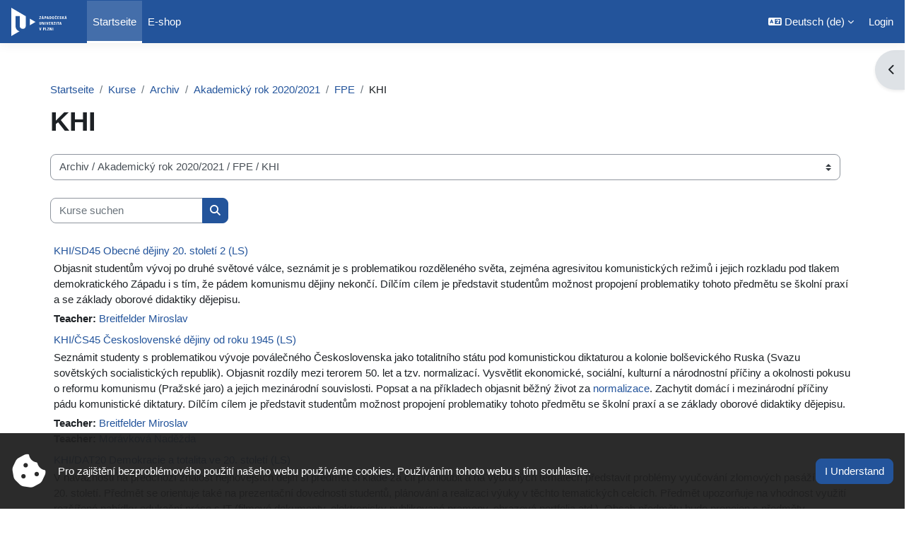

--- FILE ---
content_type: text/html; charset=utf-8
request_url: https://phix.zcu.cz/moodle/course/index.php?categoryid=690&lang=de
body_size: 37304
content:
<!DOCTYPE html>

<html  dir="ltr" lang="de" xml:lang="de">
<head>
    <title>Alle Kurse | Moodle ZČU</title>
    <link rel="shortcut icon" href="https://phix.zcu.cz/moodle/theme/image.php/zcuboost/theme/1764184777/favicon" />
    <meta http-equiv="Content-Type" content="text/html; charset=utf-8" />
<meta name="keywords" content="moodle, Alle Kurse | Moodle ZČU" />
<link rel="stylesheet" type="text/css" href="https://phix.zcu.cz/moodle/theme/yui_combo.php?rollup/3.18.1/yui-moodlesimple-min.css" /><script id="firstthemesheet" type="text/css">/** Required in order to fix style inclusion problems in IE with YUI **/</script><link rel="stylesheet" type="text/css" href="https://phix.zcu.cz/moodle/theme/styles.php/zcuboost/1764184777_1757586143/all" />
<script>
//<![CDATA[
var M = {}; M.yui = {};
M.pageloadstarttime = new Date();
M.cfg = {"wwwroot":"https:\/\/phix.zcu.cz\/moodle","apibase":"https:\/\/phix.zcu.cz\/moodle\/r.php\/api","homeurl":{},"sesskey":"UhZhtEuxtO","sessiontimeout":"7200","sessiontimeoutwarning":1200,"themerev":"1764184777","slasharguments":1,"theme":"zcuboost","iconsystemmodule":"core\/icon_system_fontawesome","jsrev":"1764184777","admin":"admin","svgicons":true,"usertimezone":"Europa\/Berlin","language":"de","courseId":1,"courseContextId":2,"contextid":305550,"contextInstanceId":690,"langrev":1769245883,"templaterev":"1764184777","siteId":1,"userId":0};var yui1ConfigFn = function(me) {if(/-skin|reset|fonts|grids|base/.test(me.name)){me.type='css';me.path=me.path.replace(/\.js/,'.css');me.path=me.path.replace(/\/yui2-skin/,'/assets/skins/sam/yui2-skin')}};
var yui2ConfigFn = function(me) {var parts=me.name.replace(/^moodle-/,'').split('-'),component=parts.shift(),module=parts[0],min='-min';if(/-(skin|core)$/.test(me.name)){parts.pop();me.type='css';min=''}
if(module){var filename=parts.join('-');me.path=component+'/'+module+'/'+filename+min+'.'+me.type}else{me.path=component+'/'+component+'.'+me.type}};
YUI_config = {"debug":false,"base":"https:\/\/phix.zcu.cz\/moodle\/lib\/yuilib\/3.18.1\/","comboBase":"https:\/\/phix.zcu.cz\/moodle\/theme\/yui_combo.php?","combine":true,"filter":null,"insertBefore":"firstthemesheet","groups":{"yui2":{"base":"https:\/\/phix.zcu.cz\/moodle\/lib\/yuilib\/2in3\/2.9.0\/build\/","comboBase":"https:\/\/phix.zcu.cz\/moodle\/theme\/yui_combo.php?","combine":true,"ext":false,"root":"2in3\/2.9.0\/build\/","patterns":{"yui2-":{"group":"yui2","configFn":yui1ConfigFn}}},"moodle":{"name":"moodle","base":"https:\/\/phix.zcu.cz\/moodle\/theme\/yui_combo.php?m\/1764184777\/","combine":true,"comboBase":"https:\/\/phix.zcu.cz\/moodle\/theme\/yui_combo.php?","ext":false,"root":"m\/1764184777\/","patterns":{"moodle-":{"group":"moodle","configFn":yui2ConfigFn}},"filter":null,"modules":{"moodle-core-handlebars":{"condition":{"trigger":"handlebars","when":"after"}},"moodle-core-event":{"requires":["event-custom"]},"moodle-core-notification":{"requires":["moodle-core-notification-dialogue","moodle-core-notification-alert","moodle-core-notification-confirm","moodle-core-notification-exception","moodle-core-notification-ajaxexception"]},"moodle-core-notification-dialogue":{"requires":["base","node","panel","escape","event-key","dd-plugin","moodle-core-widget-focusafterclose","moodle-core-lockscroll"]},"moodle-core-notification-alert":{"requires":["moodle-core-notification-dialogue"]},"moodle-core-notification-confirm":{"requires":["moodle-core-notification-dialogue"]},"moodle-core-notification-exception":{"requires":["moodle-core-notification-dialogue"]},"moodle-core-notification-ajaxexception":{"requires":["moodle-core-notification-dialogue"]},"moodle-core-lockscroll":{"requires":["plugin","base-build"]},"moodle-core-maintenancemodetimer":{"requires":["base","node"]},"moodle-core-dragdrop":{"requires":["base","node","io","dom","dd","event-key","event-focus","moodle-core-notification"]},"moodle-core-actionmenu":{"requires":["base","event","node-event-simulate"]},"moodle-core-chooserdialogue":{"requires":["base","panel","moodle-core-notification"]},"moodle-core-blocks":{"requires":["base","node","io","dom","dd","dd-scroll","moodle-core-dragdrop","moodle-core-notification"]},"moodle-core_availability-form":{"requires":["base","node","event","event-delegate","panel","moodle-core-notification-dialogue","json"]},"moodle-course-categoryexpander":{"requires":["node","event-key"]},"moodle-course-dragdrop":{"requires":["base","node","io","dom","dd","dd-scroll","moodle-core-dragdrop","moodle-core-notification","moodle-course-coursebase","moodle-course-util"]},"moodle-course-management":{"requires":["base","node","io-base","moodle-core-notification-exception","json-parse","dd-constrain","dd-proxy","dd-drop","dd-delegate","node-event-delegate"]},"moodle-course-util":{"requires":["node"],"use":["moodle-course-util-base"],"submodules":{"moodle-course-util-base":{},"moodle-course-util-section":{"requires":["node","moodle-course-util-base"]},"moodle-course-util-cm":{"requires":["node","moodle-course-util-base"]}}},"moodle-form-shortforms":{"requires":["node","base","selector-css3","moodle-core-event"]},"moodle-form-dateselector":{"requires":["base","node","overlay","calendar"]},"moodle-question-searchform":{"requires":["base","node"]},"moodle-question-chooser":{"requires":["moodle-core-chooserdialogue"]},"moodle-availability_completion-form":{"requires":["base","node","event","moodle-core_availability-form"]},"moodle-availability_date-form":{"requires":["base","node","event","io","moodle-core_availability-form"]},"moodle-availability_grade-form":{"requires":["base","node","event","moodle-core_availability-form"]},"moodle-availability_group-form":{"requires":["base","node","event","moodle-core_availability-form"]},"moodle-availability_grouping-form":{"requires":["base","node","event","moodle-core_availability-form"]},"moodle-availability_profile-form":{"requires":["base","node","event","moodle-core_availability-form"]},"moodle-mod_assign-history":{"requires":["node","transition"]},"moodle-mod_checklist-linkselect":{"requires":["node","event-valuechange"]},"moodle-mod_quiz-toolboxes":{"requires":["base","node","event","event-key","io","moodle-mod_quiz-quizbase","moodle-mod_quiz-util-slot","moodle-core-notification-ajaxexception"]},"moodle-mod_quiz-modform":{"requires":["base","node","event"]},"moodle-mod_quiz-dragdrop":{"requires":["base","node","io","dom","dd","dd-scroll","moodle-core-dragdrop","moodle-core-notification","moodle-mod_quiz-quizbase","moodle-mod_quiz-util-base","moodle-mod_quiz-util-page","moodle-mod_quiz-util-slot","moodle-course-util"]},"moodle-mod_quiz-util":{"requires":["node","moodle-core-actionmenu"],"use":["moodle-mod_quiz-util-base"],"submodules":{"moodle-mod_quiz-util-base":{},"moodle-mod_quiz-util-slot":{"requires":["node","moodle-mod_quiz-util-base"]},"moodle-mod_quiz-util-page":{"requires":["node","moodle-mod_quiz-util-base"]}}},"moodle-mod_quiz-quizbase":{"requires":["base","node"]},"moodle-mod_quiz-autosave":{"requires":["base","node","event","event-valuechange","node-event-delegate","io-form","datatype-date-format"]},"moodle-mod_quiz-questionchooser":{"requires":["moodle-core-chooserdialogue","moodle-mod_quiz-util","querystring-parse"]},"moodle-message_airnotifier-toolboxes":{"requires":["base","node","io"]},"moodle-editor_atto-editor":{"requires":["node","transition","io","overlay","escape","event","event-simulate","event-custom","node-event-html5","node-event-simulate","yui-throttle","moodle-core-notification-dialogue","moodle-editor_atto-rangy","handlebars","timers","querystring-stringify"]},"moodle-editor_atto-plugin":{"requires":["node","base","escape","event","event-outside","handlebars","event-custom","timers","moodle-editor_atto-menu"]},"moodle-editor_atto-menu":{"requires":["moodle-core-notification-dialogue","node","event","event-custom"]},"moodle-editor_atto-rangy":{"requires":[]},"moodle-report_eventlist-eventfilter":{"requires":["base","event","node","node-event-delegate","datatable","autocomplete","autocomplete-filters"]},"moodle-report_loglive-fetchlogs":{"requires":["base","event","node","io","node-event-delegate"]},"moodle-gradereport_history-userselector":{"requires":["escape","event-delegate","event-key","handlebars","io-base","json-parse","moodle-core-notification-dialogue"]},"moodle-qbank_editquestion-chooser":{"requires":["moodle-core-chooserdialogue"]},"moodle-tool_lp-dragdrop-reorder":{"requires":["moodle-core-dragdrop"]},"moodle-assignfeedback_editpdf-editor":{"requires":["base","event","node","io","graphics","json","event-move","event-resize","transition","querystring-stringify-simple","moodle-core-notification-dialog","moodle-core-notification-alert","moodle-core-notification-warning","moodle-core-notification-exception","moodle-core-notification-ajaxexception"]},"moodle-atto_accessibilitychecker-button":{"requires":["color-base","moodle-editor_atto-plugin"]},"moodle-atto_accessibilityhelper-button":{"requires":["moodle-editor_atto-plugin"]},"moodle-atto_align-button":{"requires":["moodle-editor_atto-plugin"]},"moodle-atto_bold-button":{"requires":["moodle-editor_atto-plugin"]},"moodle-atto_charmap-button":{"requires":["moodle-editor_atto-plugin"]},"moodle-atto_clear-button":{"requires":["moodle-editor_atto-plugin"]},"moodle-atto_collapse-button":{"requires":["moodle-editor_atto-plugin"]},"moodle-atto_emojipicker-button":{"requires":["moodle-editor_atto-plugin"]},"moodle-atto_emoticon-button":{"requires":["moodle-editor_atto-plugin"]},"moodle-atto_equation-button":{"requires":["moodle-editor_atto-plugin","moodle-core-event","io","event-valuechange","tabview","array-extras"]},"moodle-atto_h5p-button":{"requires":["moodle-editor_atto-plugin"]},"moodle-atto_helixatto-button":{"requires":["moodle-editor_atto-plugin"]},"moodle-atto_html-beautify":{},"moodle-atto_html-button":{"requires":["promise","moodle-editor_atto-plugin","moodle-atto_html-beautify","moodle-atto_html-codemirror","event-valuechange"]},"moodle-atto_html-codemirror":{"requires":["moodle-atto_html-codemirror-skin"]},"moodle-atto_image-button":{"requires":["moodle-editor_atto-plugin"]},"moodle-atto_indent-button":{"requires":["moodle-editor_atto-plugin"]},"moodle-atto_italic-button":{"requires":["moodle-editor_atto-plugin"]},"moodle-atto_link-button":{"requires":["moodle-editor_atto-plugin"]},"moodle-atto_managefiles-button":{"requires":["moodle-editor_atto-plugin"]},"moodle-atto_managefiles-usedfiles":{"requires":["node","escape"]},"moodle-atto_media-button":{"requires":["moodle-editor_atto-plugin","moodle-form-shortforms"]},"moodle-atto_noautolink-button":{"requires":["moodle-editor_atto-plugin"]},"moodle-atto_orderedlist-button":{"requires":["moodle-editor_atto-plugin"]},"moodle-atto_recordrtc-button":{"requires":["moodle-editor_atto-plugin","moodle-atto_recordrtc-recording"]},"moodle-atto_recordrtc-recording":{"requires":["moodle-atto_recordrtc-button"]},"moodle-atto_rtl-button":{"requires":["moodle-editor_atto-plugin"]},"moodle-atto_strike-button":{"requires":["moodle-editor_atto-plugin"]},"moodle-atto_subscript-button":{"requires":["moodle-editor_atto-plugin"]},"moodle-atto_superscript-button":{"requires":["moodle-editor_atto-plugin"]},"moodle-atto_table-button":{"requires":["moodle-editor_atto-plugin","moodle-editor_atto-menu","event","event-valuechange"]},"moodle-atto_title-button":{"requires":["moodle-editor_atto-plugin"]},"moodle-atto_underline-button":{"requires":["moodle-editor_atto-plugin"]},"moodle-atto_undo-button":{"requires":["moodle-editor_atto-plugin"]},"moodle-atto_unorderedlist-button":{"requires":["moodle-editor_atto-plugin"]},"moodle-atto_wordimport-button":{"requires":["moodle-editor_atto-plugin"]}}},"gallery":{"name":"gallery","base":"https:\/\/phix.zcu.cz\/moodle\/lib\/yuilib\/gallery\/","combine":true,"comboBase":"https:\/\/phix.zcu.cz\/moodle\/theme\/yui_combo.php?","ext":false,"root":"gallery\/1764184777\/","patterns":{"gallery-":{"group":"gallery"}}}},"modules":{"core_filepicker":{"name":"core_filepicker","fullpath":"https:\/\/phix.zcu.cz\/moodle\/lib\/javascript.php\/1764184777\/repository\/filepicker.js","requires":["base","node","node-event-simulate","json","async-queue","io-base","io-upload-iframe","io-form","yui2-treeview","panel","cookie","datatable","datatable-sort","resize-plugin","dd-plugin","escape","moodle-core_filepicker","moodle-core-notification-dialogue"]},"core_comment":{"name":"core_comment","fullpath":"https:\/\/phix.zcu.cz\/moodle\/lib\/javascript.php\/1764184777\/comment\/comment.js","requires":["base","io-base","node","json","yui2-animation","overlay","escape"]}},"logInclude":[],"logExclude":[],"logLevel":null};
M.yui.loader = {modules: {}};

//]]>
</script>

    
    <meta name="viewport" content="width=device-width, initial-scale=1.0">
</head>



<body  id="page-course-index-category" class="format-site limitedwidth  path-course path-course-index chrome dir-ltr lang-de yui-skin-sam yui3-skin-sam phix-zcu-cz--moodle pagelayout-coursecategory course-1 context-305550 category-690 notloggedin theme uses-drawers dash_type_inline_tiles switch_white force_display_heading_icons">
<div class="toast-wrapper mx-auto py-0 fixed-top" role="status" aria-live="polite"></div>
<div id="page-wrapper" class="d-print-block">

    <div>
    <a class="sr-only sr-only-focusable" href="#maincontent">Zum Hauptinhalt</a>
</div><script src="https://phix.zcu.cz/moodle/lib/javascript.php/1764184777/lib/polyfills/polyfill.js"></script>
<script src="https://phix.zcu.cz/moodle/theme/yui_combo.php?rollup/3.18.1/yui-moodlesimple-min.js"></script><script src="https://phix.zcu.cz/moodle/lib/javascript.php/1764184777/lib/javascript-static.js"></script>
<script src="https://phix.zcu.cz/moodle/theme/javascript.php/zcuboost/1764184777/head"></script>
<script>
//<![CDATA[
document.body.className += ' jsenabled';
//]]>
</script>



    <nav class="navbar fixed-top navbar-light bg-white navbar-expand" aria-label="Site-Navigation">
        <div class="container-fluid">
            
    
                <button class="navbar-toggler aabtn d-block d-md-none px-1 my-1 border-0" data-toggler="drawers" data-action="toggle" data-target="theme_boost-drawers-primary">
                    <span class="navbar-toggler-icon"></span>
                    <span class="sr-only">Website-Übersicht</span>
                </button>
    
    
            <a href="https://phix.zcu.cz/moodle/" class="navbar-brand d-none d-md-flex align-items-center m-0 me-4 p-0 aabtn">
                    <img src="https://phix.zcu.cz/moodle/theme/zcuboost/pix/logo.svg" class="logo me-1" alt="Moodle ZČU">
            </a>
                <div class="primary-navigation">
                    <nav class="moremenu navigation">
                        <ul id="moremenu-697546d69bf01-navbar-nav" role="menubar" class="nav more-nav navbar-nav">
                                    <li data-key="home" class="nav-item" role="none" data-forceintomoremenu="false">
                                                <a role="menuitem" class="nav-link active "
                                                    href="https://phix.zcu.cz/moodle/"
                                                    
                                                    aria-current="true"
                                                    data-disableactive="true"
                                                    
                                                >
                                                    Startseite
                                                </a>
                                    </li>
                                    <li data-key="" class="nav-item" role="none" data-forceintomoremenu="false">
                                                <a role="menuitem" class="nav-link  "
                                                    href="https://phix.zcu.cz/moodle/local/eshop/index.php"
                                                    
                                                    
                                                    data-disableactive="true"
                                                    tabindex="-1"
                                                >
                                                    E-shop
                                                </a>
                                    </li>
                            <li role="none" class="nav-item dropdown dropdownmoremenu d-none" data-region="morebutton">
                                <a class="dropdown-toggle nav-link " href="#" id="moremenu-dropdown-697546d69bf01" role="menuitem" data-toggle="dropdown" aria-haspopup="true" aria-expanded="false" tabindex="-1">
                                    Mehr
                                </a>
                                <ul class="dropdown-menu dropdown-menu-left" data-region="moredropdown" aria-labelledby="moremenu-dropdown-697546d69bf01" role="menu">
                                </ul>
                            </li>
                        </ul>
                    </nav>
                </div>
    
            <ul class="navbar-nav d-none d-md-flex my-1 px-1">
                
            </ul>
    
            <div id="usernavigation" class="navbar-nav ms-auto h-100">
                
                    <div class="langmenu">
                        <div class="dropdown show">
                            <a href="#" role="button" id="lang-menu-toggle" data-toggle="dropdown" aria-label="Sprache" aria-haspopup="true" aria-controls="lang-action-menu" class="btn dropdown-toggle">
                                <i class="icon fa fa-language fa-fw me-1" aria-hidden="true"></i>
                                <span class="langbutton">
                                    Deutsch ‎(de)‎
                                </span>
                                <b class="caret"></b>
                            </a>
                            <div role="menu" aria-labelledby="lang-menu-toggle" id="lang-action-menu" class="dropdown-menu dropdown-menu-right">
                                        <a href="https://phix.zcu.cz/moodle/course/index.php?categoryid=690&amp;lang=cs" class="dropdown-item ps-5" role="menuitem" 
                                                lang="cs" >
                                            Čeština ‎(cs)‎
                                        </a>
                                        <a href="#" class="dropdown-item ps-5" role="menuitem" aria-current="true"
                                                >
                                            Deutsch ‎(de)‎
                                        </a>
                                        <a href="https://phix.zcu.cz/moodle/course/index.php?categoryid=690&amp;lang=en" class="dropdown-item ps-5" role="menuitem" 
                                                lang="en" >
                                            English ‎(en)‎
                                        </a>
                                        <a href="https://phix.zcu.cz/moodle/course/index.php?categoryid=690&amp;lang=es" class="dropdown-item ps-5" role="menuitem" 
                                                lang="es" >
                                            Español - Internacional ‎(es)‎
                                        </a>
                            </div>
                        </div>
                    </div>
                    <div class="divider border-start h-75 align-self-center mx-1"></div>
                
                <div class="d-flex align-items-stretch usermenu-container" data-region="usermenu">
                        <div class="usermenu">
                                <span class="login ps-2">
                                        <a href="https://phix.zcu.cz/moodle/login/index.php">Login</a>
                                </span>
                        </div>
                </div>
                
            </div>
        </div>
    
    </nav>
    

<div  class="drawer drawer-left drawer-primary d-print-none not-initialized" data-region="fixed-drawer" id="theme_boost-drawers-primary" data-preference="" data-state="show-drawer-primary" data-forceopen="0" data-close-on-resize="1">
    <div class="drawerheader">
        <button
            class="btn drawertoggle icon-no-margin hidden"
            data-toggler="drawers"
            data-action="closedrawer"
            data-target="theme_boost-drawers-primary"
            data-toggle="tooltip"
            data-placement="right"
            title="Leiste schließen"
        >
            <i class="icon fa fa-xmark fa-fw " aria-hidden="true" ></i>
        </button>
                <a
            href="https://phix.zcu.cz/moodle/"
            title="Moodle ZČU"
            data-region="site-home-link"
            class="aabtn text-reset d-flex align-items-center py-1 h-100"
        >
                <img src="https://phix.zcu.cz/moodle/theme/zcuboost/pix/logo.svg" class="logo py-1 h-100" alt="Moodle ZČU">
        </a>

        <div class="drawerheadercontent hidden">
            
        </div>
    </div>
    <div class="drawercontent drag-container" data-usertour="scroller">
                <div class="list-group">
                <a href="https://phix.zcu.cz/moodle/" class="list-group-item list-group-item-action active " aria-current="true">
                    Startseite
                </a>
                <a href="https://phix.zcu.cz/moodle/local/eshop/index.php" class="list-group-item list-group-item-action  " >
                    E-shop
                </a>
        </div>

    </div>
</div>


    

        <div  class="drawer drawer-right d-print-none not-initialized" data-region="fixed-drawer" id="theme_boost-drawers-blocks" data-preference="drawer-open-block" data-state="show-drawer-right" data-forceopen="" data-close-on-resize="1">
    <div class="drawerheader">
        <button
            class="btn drawertoggle icon-no-margin hidden"
            data-toggler="drawers"
            data-action="closedrawer"
            data-target="theme_boost-drawers-blocks"
            data-toggle="tooltip"
            data-placement="left"
            title="Blockleiste schließen"
        >
            <i class="icon fa fa-xmark fa-fw " aria-hidden="true" ></i>
        </button>
        
        <div class="drawerheadercontent hidden">
            
        </div>
    </div>
    <div class="drawercontent drag-container" data-usertour="scroller">
                        <section class="d-print-none" aria-label="Blöcke">
                    
                    <aside id="block-region-side-pre" class="block-region" data-blockregion="side-pre" data-droptarget="1" aria-labelledby="side-pre-block-region-heading"><h2 class="sr-only" id="side-pre-block-region-heading">Blöcke</h2><a href="#sb-1" class="sr-only sr-only-focusable">Navigation überspringen</a>

<section id="inst215525"
     class=" block_navigation block  card mb-3"
     role="navigation"
     data-block="navigation"
     data-instance-id="215525"
          aria-labelledby="instance-215525-header"
     >

    <div class="card-body p-3">

            <h3 id="instance-215525-header" class="h5 card-title d-inline">Navigation</h3>


        <div class="card-text content mt-3">
            <ul class="block_tree list" role="tree" data-ajax-loader="block_navigation/nav_loader"><li class="type_unknown depth_1 contains_branch" role="treeitem" aria-expanded="true" aria-owns="random697546d63bfa05_group" data-collapsible="false" aria-labelledby="random697546d63bfa04_label_1_1"><p class="tree_item branch navigation_node"><a tabindex="-1" id="random697546d63bfa04_label_1_1" href="https://phix.zcu.cz/moodle/">Startseite</a></p><ul id="random697546d63bfa05_group" role="group"><li class="type_custom depth_2 item_with_icon" role="treeitem" aria-labelledby="random697546d63bfa06_label_2_3"><p class="tree_item hasicon"><a tabindex="-1" id="random697546d63bfa06_label_2_3" href="https://phix.zcu.cz/moodle/my/courses.php"><i class="icon fa fa-fw fa-fw navicon" aria-hidden="true" ></i><span class="item-content-wrap">Meine Kurse</span></a></p></li><li class="type_activity depth_2 item_with_icon" role="treeitem" aria-labelledby="random697546d63bfa06_label_2_4"><p class="tree_item hasicon"><a tabindex="-1" id="random697546d63bfa06_label_2_4" title="Forum" href="https://phix.zcu.cz/moodle/mod/forum/view.php?id=56120"><img class="icon navicon" alt="Forum" title="Forum" src="https://phix.zcu.cz/moodle/theme/image.php/zcuboost/forum/1764184777/monologo" /><span class="item-content-wrap">Novinky stránek</span></a></p></li><li class="type_system depth_2 item_with_icon" role="treeitem" aria-labelledby="random697546d63bfa06_label_2_5"><p class="tree_item hasicon"><a tabindex="-1" id="random697546d63bfa06_label_2_5" href="https://phix.zcu.cz/moodle/my/courses.php"><i class="icon fa fa-graduation-cap fa-fw navicon" aria-hidden="true" ></i><span class="item-content-wrap">Meine Kurse</span></a></p></li><li class="type_system depth_2 contains_branch" role="treeitem" aria-expanded="true" aria-owns="random697546d63bfa010_group" aria-labelledby="random697546d63bfa06_label_2_6"><p class="tree_item branch canexpand"><a tabindex="-1" id="random697546d63bfa06_label_2_6" href="https://phix.zcu.cz/moodle/course/index.php">Kurse</a></p><ul id="random697546d63bfa010_group" role="group"><li class="type_category depth_3 contains_branch" role="treeitem" aria-expanded="false" data-requires-ajax="true" data-loaded="false" data-node-id="expandable_branch_10_1536" data-node-key="1536" data-node-type="10" aria-labelledby="random697546d63bfa011_label_3_7"><p class="tree_item branch" id="expandable_branch_10_1536"><span tabindex="-1" id="random697546d63bfa011_label_3_7">Akademický rok 2025/2026</span></p></li><li class="type_category depth_3 contains_branch" role="treeitem" aria-expanded="false" data-requires-ajax="true" data-loaded="false" data-node-id="expandable_branch_10_1530" data-node-key="1530" data-node-type="10" aria-labelledby="random697546d63bfa011_label_3_8"><p class="tree_item branch" id="expandable_branch_10_1530"><span tabindex="-1" id="random697546d63bfa011_label_3_8">EUPEACE</span></p></li><li class="type_category depth_3 contains_branch" role="treeitem" aria-expanded="false" data-requires-ajax="true" data-loaded="false" data-node-id="expandable_branch_10_200" data-node-key="200" data-node-type="10" aria-labelledby="random697546d63bfa011_label_3_9"><p class="tree_item branch" id="expandable_branch_10_200"><span tabindex="-1" id="random697546d63bfa011_label_3_9">Otevřené kurzy</span></p></li><li class="type_category depth_3 contains_branch" role="treeitem" aria-expanded="false" data-requires-ajax="true" data-loaded="false" data-node-id="expandable_branch_10_123" data-node-key="123" data-node-type="10" aria-labelledby="random697546d63bfa011_label_3_10"><p class="tree_item branch" id="expandable_branch_10_123"><span tabindex="-1" id="random697546d63bfa011_label_3_10">Projekty</span></p></li><li class="type_category depth_3 contains_branch" role="treeitem" aria-expanded="false" data-requires-ajax="true" data-loaded="false" data-node-id="expandable_branch_10_788" data-node-key="788" data-node-type="10" aria-labelledby="random697546d63bfa011_label_3_12"><p class="tree_item branch" id="expandable_branch_10_788"><span tabindex="-1" id="random697546d63bfa011_label_3_12">Organizace</span></p></li><li class="type_category depth_3 contains_branch" role="treeitem" aria-expanded="true" aria-owns="random697546d63bfa012_group" aria-labelledby="random697546d63bfa011_label_3_13"><p class="tree_item branch canexpand"><span tabindex="-1" id="random697546d63bfa011_label_3_13">Archiv </span></p><ul id="random697546d63bfa012_group" role="group"><li class="type_category depth_4 contains_branch" role="treeitem" aria-expanded="false" data-requires-ajax="true" data-loaded="false" data-node-id="expandable_branch_10_1357" data-node-key="1357" data-node-type="10" aria-labelledby="random697546d63bfa013_label_4_14"><p class="tree_item branch" id="expandable_branch_10_1357"><span tabindex="-1" id="random697546d63bfa013_label_4_14">Akademický rok 2024/2025</span></p></li><li class="type_category depth_4 contains_branch" role="treeitem" aria-expanded="false" data-requires-ajax="true" data-loaded="false" data-node-id="expandable_branch_10_1235" data-node-key="1235" data-node-type="10" aria-labelledby="random697546d63bfa013_label_4_15"><p class="tree_item branch" id="expandable_branch_10_1235"><span tabindex="-1" id="random697546d63bfa013_label_4_15">Akademický rok 2023/2024</span></p></li><li class="type_category depth_4 contains_branch" role="treeitem" aria-expanded="false" data-requires-ajax="true" data-loaded="false" data-node-id="expandable_branch_10_1048" data-node-key="1048" data-node-type="10" aria-labelledby="random697546d63bfa013_label_4_16"><p class="tree_item branch" id="expandable_branch_10_1048"><span tabindex="-1" id="random697546d63bfa013_label_4_16">Akademický rok 2022/2023</span></p></li><li class="type_category depth_4 contains_branch" role="treeitem" aria-expanded="false" data-requires-ajax="true" data-loaded="false" data-node-id="expandable_branch_10_763" data-node-key="763" data-node-type="10" aria-labelledby="random697546d63bfa013_label_4_17"><p class="tree_item branch" id="expandable_branch_10_763"><span tabindex="-1" id="random697546d63bfa013_label_4_17">Akademický rok 2021/2022</span></p></li><li class="type_category depth_4 contains_branch" role="treeitem" aria-expanded="true" aria-owns="random697546d63bfa014_group" aria-labelledby="random697546d63bfa013_label_4_18"><p class="tree_item branch canexpand"><span tabindex="-1" id="random697546d63bfa013_label_4_18">Akademický rok 2020/2021</span></p><ul id="random697546d63bfa014_group" role="group"><li class="type_category depth_5 contains_branch" role="treeitem" aria-expanded="false" data-requires-ajax="true" data-loaded="false" data-node-id="expandable_branch_10_809" data-node-key="809" data-node-type="10" aria-labelledby="random697546d63bfa015_label_5_19"><p class="tree_item branch" id="expandable_branch_10_809"><span tabindex="-1" id="random697546d63bfa015_label_5_19">FAV</span></p></li><li class="type_category depth_5 contains_branch" role="treeitem" aria-expanded="false" data-requires-ajax="true" data-loaded="false" data-node-id="expandable_branch_10_711" data-node-key="711" data-node-type="10" aria-labelledby="random697546d63bfa015_label_5_20"><p class="tree_item branch" id="expandable_branch_10_711"><span tabindex="-1" id="random697546d63bfa015_label_5_20">FDU</span></p></li><li class="type_category depth_5 contains_branch" role="treeitem" aria-expanded="false" data-requires-ajax="true" data-loaded="false" data-node-id="expandable_branch_10_719" data-node-key="719" data-node-type="10" aria-labelledby="random697546d63bfa015_label_5_21"><p class="tree_item branch" id="expandable_branch_10_719"><span tabindex="-1" id="random697546d63bfa015_label_5_21">FEK</span></p></li><li class="type_category depth_5 contains_branch" role="treeitem" aria-expanded="false" data-requires-ajax="true" data-loaded="false" data-node-id="expandable_branch_10_672" data-node-key="672" data-node-type="10" aria-labelledby="random697546d63bfa015_label_5_22"><p class="tree_item branch" id="expandable_branch_10_672"><span tabindex="-1" id="random697546d63bfa015_label_5_22">FEL</span></p></li><li class="type_category depth_5 contains_branch" role="treeitem" aria-expanded="false" data-requires-ajax="true" data-loaded="false" data-node-id="expandable_branch_10_804" data-node-key="804" data-node-type="10" aria-labelledby="random697546d63bfa015_label_5_23"><p class="tree_item branch" id="expandable_branch_10_804"><span tabindex="-1" id="random697546d63bfa015_label_5_23">FF</span></p></li><li class="type_category depth_5 contains_branch" role="treeitem" aria-expanded="true" aria-owns="random697546d63bfa016_group" aria-labelledby="random697546d63bfa015_label_5_24"><p class="tree_item branch canexpand"><span tabindex="-1" id="random697546d63bfa015_label_5_24">FPE</span></p><ul id="random697546d63bfa016_group" role="group"><li class="type_category depth_6 contains_branch" role="treeitem" aria-expanded="false" data-requires-ajax="true" data-loaded="false" data-node-id="expandable_branch_10_680" data-node-key="680" data-node-type="10" aria-labelledby="random697546d63bfa017_label_6_25"><p class="tree_item branch" id="expandable_branch_10_680"><span tabindex="-1" id="random697546d63bfa017_label_6_25">CBG</span></p></li><li class="type_category depth_6 contains_branch" role="treeitem" aria-expanded="false" data-requires-ajax="true" data-loaded="false" data-node-id="expandable_branch_10_813" data-node-key="813" data-node-type="10" aria-labelledby="random697546d63bfa017_label_6_26"><p class="tree_item branch" id="expandable_branch_10_813"><span tabindex="-1" id="random697546d63bfa017_label_6_26">KAN</span></p></li><li class="type_category depth_6 contains_branch" role="treeitem" aria-expanded="false" data-requires-ajax="true" data-loaded="false" data-node-id="expandable_branch_10_787" data-node-key="787" data-node-type="10" aria-labelledby="random697546d63bfa017_label_6_27"><p class="tree_item branch" id="expandable_branch_10_787"><span tabindex="-1" id="random697546d63bfa017_label_6_27">KČJ</span></p></li><li class="type_category depth_6 contains_branch current_branch" role="treeitem" aria-expanded="true" aria-owns="random697546d63bfa018_group" aria-labelledby="random697546d63bfa017_label_6_28"><p class="tree_item branch active_tree_node"><span tabindex="-1" id="random697546d63bfa017_label_6_28">KHI</span></p><ul id="random697546d63bfa018_group" role="group"><li class="type_course depth_7 item_with_icon" role="treeitem" aria-labelledby="random697546d63bfa019_label_7_29"><p class="tree_item hasicon"><a tabindex="-1" id="random697546d63bfa019_label_7_29" title="KHI/SD45 Obecné dějiny 20. století 2 (LS)" href="https://phix.zcu.cz/moodle/course/view.php?id=5746"><i class="icon fa fa-graduation-cap fa-fw navicon" aria-hidden="true" ></i><span class="item-content-wrap">KHI SD45 2020 LS-[]</span></a></p></li><li class="type_course depth_7 item_with_icon" role="treeitem" aria-labelledby="random697546d63bfa019_label_7_30"><p class="tree_item hasicon"><a tabindex="-1" id="random697546d63bfa019_label_7_30" title="KHI/ČS45 Československé dějiny od roku 1945 (LS)" href="https://phix.zcu.cz/moodle/course/view.php?id=5745"><i class="icon fa fa-graduation-cap fa-fw navicon" aria-hidden="true" ></i><span class="item-content-wrap">KHI ČS45 2020 LS-[]</span></a></p></li><li class="type_course depth_7 item_with_icon" role="treeitem" aria-labelledby="random697546d63bfa019_label_7_31"><p class="tree_item hasicon"><a tabindex="-1" id="random697546d63bfa019_label_7_31" title="KHI/DAT20 Demokracie a totalita ve 20. století (LS)" href="https://phix.zcu.cz/moodle/course/view.php?id=5624"><i class="icon fa fa-graduation-cap fa-fw navicon" aria-hidden="true" ></i><span class="item-content-wrap">KHI DAT20 2020 LS-[]</span></a></p></li><li class="type_course depth_7 item_with_icon" role="treeitem" aria-labelledby="random697546d63bfa019_label_7_32"><p class="tree_item hasicon"><a tabindex="-1" id="random697546d63bfa019_label_7_32" title="KHI/DJST2 Dějiny starověku 2 (ZSiLS)" href="https://phix.zcu.cz/moodle/course/view.php?id=5621"><i class="icon fa fa-graduation-cap fa-fw navicon" aria-hidden="true" ></i><span class="item-content-wrap">KHI DJST2 2020 ZSiLS-[]</span></a></p></li><li class="type_course depth_7 item_with_icon" role="treeitem" aria-labelledby="random697546d63bfa019_label_7_33"><p class="tree_item hasicon"><a tabindex="-1" id="random697546d63bfa019_label_7_33" title="KHI/DJST1 Dějiny starověku 1 (ZS)" href="https://phix.zcu.cz/moodle/course/view.php?id=5090"><i class="icon fa fa-graduation-cap fa-fw navicon" aria-hidden="true" ></i><span class="item-content-wrap">KHI DJST1 2020 ZS-[]</span></a></p></li><li class="type_course depth_7 item_with_icon" role="treeitem" aria-labelledby="random697546d63bfa019_label_7_34"><p class="tree_item hasicon"><a tabindex="-1" id="random697546d63bfa019_label_7_34" title="KHI/ODS2H Obecné dějiny středověku a raného nov. 2 (ZS)" href="https://phix.zcu.cz/moodle/course/view.php?id=5089"><i class="icon fa fa-graduation-cap fa-fw navicon" aria-hidden="true" ></i><span class="item-content-wrap">KHI ODS2H 2020 ZS-[]</span></a></p></li><li class="type_course depth_7 item_with_icon" role="treeitem" aria-labelledby="random697546d63bfa019_label_7_35"><p class="tree_item hasicon"><a tabindex="-1" id="random697546d63bfa019_label_7_35" title="KHI/OD18 Obecné dějiny 20. století 1 (ZS)" href="https://phix.zcu.cz/moodle/course/view.php?id=5088"><i class="icon fa fa-graduation-cap fa-fw navicon" aria-hidden="true" ></i><span class="item-content-wrap">KHI OD18 2020 ZS-[]</span></a></p></li><li class="type_course depth_7 item_with_icon" role="treeitem" aria-labelledby="random697546d63bfa019_label_7_36"><p class="tree_item hasicon"><a tabindex="-1" id="random697546d63bfa019_label_7_36" title="KHI/ČSNN Československé dějiny 1914 - 1945 (ZS)" href="https://phix.zcu.cz/moodle/course/view.php?id=5087"><i class="icon fa fa-graduation-cap fa-fw navicon" aria-hidden="true" ></i><span class="item-content-wrap">KHI ČSNN 2020 ZS-[]</span></a></p></li><li class="type_course depth_7 item_with_icon" role="treeitem" aria-labelledby="random697546d63bfa019_label_7_37"><p class="tree_item hasicon"><a tabindex="-1" id="random697546d63bfa019_label_7_37" title="KHI/HIPO1 Historiografie pro učitele 1 (ZS)" href="https://phix.zcu.cz/moodle/course/view.php?id=4974"><i class="icon fa fa-graduation-cap fa-fw navicon" aria-hidden="true" ></i><span class="item-content-wrap">KHI HIPO1 2020 ZS-[]</span></a></p></li><li class="type_course depth_7 item_with_icon" role="treeitem" aria-labelledby="random697546d63bfa019_label_7_38"><p class="tree_item hasicon"><a tabindex="-1" id="random697546d63bfa019_label_7_38" title="KHI/ODN1H Obecné dějiny novověku 1 (ZS)" href="https://phix.zcu.cz/moodle/course/view.php?id=4973"><i class="icon fa fa-graduation-cap fa-fw navicon" aria-hidden="true" ></i><span class="item-content-wrap">KHI ODN1H 2020 ZS-[]</span></a></p></li><li class="type_course depth_7 item_with_icon" role="treeitem" aria-labelledby="random697546d63bfa019_label_7_39"><p class="tree_item hasicon"><a tabindex="-1" id="random697546d63bfa019_label_7_39" title="KHI/BOHHS Biography and Oral History for H. S." href="https://phix.zcu.cz/moodle/course/view.php?id=4091"><i class="icon fa fa-graduation-cap fa-fw navicon" aria-hidden="true" ></i><span class="item-content-wrap">KHI/BOHHS 2020/2021</span></a></p></li></ul></li><li class="type_category depth_6 contains_branch" role="treeitem" aria-expanded="false" data-requires-ajax="true" data-loaded="false" data-node-id="expandable_branch_10_605" data-node-key="605" data-node-type="10" aria-labelledby="random697546d63bfa017_label_6_40"><p class="tree_item branch" id="expandable_branch_10_605"><span tabindex="-1" id="random697546d63bfa017_label_6_40">KHK</span></p></li><li class="type_category depth_6 contains_branch" role="treeitem" aria-expanded="false" data-requires-ajax="true" data-loaded="false" data-node-id="expandable_branch_10_829" data-node-key="829" data-node-type="10" aria-labelledby="random697546d63bfa017_label_6_41"><p class="tree_item branch" id="expandable_branch_10_829"><span tabindex="-1" id="random697546d63bfa017_label_6_41">KCH</span></p></li><li class="type_category depth_6 contains_branch" role="treeitem" aria-expanded="false" data-requires-ajax="true" data-loaded="false" data-node-id="expandable_branch_10_814" data-node-key="814" data-node-type="10" aria-labelledby="random697546d63bfa017_label_6_42"><p class="tree_item branch" id="expandable_branch_10_814"><span tabindex="-1" id="random697546d63bfa017_label_6_42">KMT</span></p></li><li class="type_category depth_6 contains_branch" role="treeitem" aria-expanded="false" data-requires-ajax="true" data-loaded="false" data-node-id="expandable_branch_10_601" data-node-key="601" data-node-type="10" aria-labelledby="random697546d63bfa017_label_6_43"><p class="tree_item branch" id="expandable_branch_10_601"><span tabindex="-1" id="random697546d63bfa017_label_6_43">KPG</span></p></li><li class="type_category depth_6 contains_branch" role="treeitem" aria-expanded="false" data-requires-ajax="true" data-loaded="false" data-node-id="expandable_branch_10_599" data-node-key="599" data-node-type="10" aria-labelledby="random697546d63bfa017_label_6_44"><p class="tree_item branch" id="expandable_branch_10_599"><span tabindex="-1" id="random697546d63bfa017_label_6_44">KPS</span></p></li><li class="type_category depth_6 contains_branch" role="treeitem" aria-expanded="false" data-requires-ajax="true" data-loaded="false" data-node-id="expandable_branch_10_706" data-node-key="706" data-node-type="10" aria-labelledby="random697546d63bfa017_label_6_45"><p class="tree_item branch" id="expandable_branch_10_706"><span tabindex="-1" id="random697546d63bfa017_label_6_45">KRF</span></p></li><li class="type_category depth_6 contains_branch" role="treeitem" aria-expanded="false" data-requires-ajax="true" data-loaded="false" data-node-id="expandable_branch_10_806" data-node-key="806" data-node-type="10" aria-labelledby="random697546d63bfa017_label_6_46"><p class="tree_item branch" id="expandable_branch_10_806"><span tabindex="-1" id="random697546d63bfa017_label_6_46">KVD</span></p></li><li class="type_category depth_6 contains_branch" role="treeitem" aria-expanded="false" data-requires-ajax="true" data-loaded="false" data-node-id="expandable_branch_10_656" data-node-key="656" data-node-type="10" aria-labelledby="random697546d63bfa017_label_6_47"><p class="tree_item branch" id="expandable_branch_10_656"><span tabindex="-1" id="random697546d63bfa017_label_6_47">KVK</span></p></li><li class="type_category depth_6 contains_branch" role="treeitem" aria-expanded="false" data-requires-ajax="true" data-loaded="false" data-node-id="expandable_branch_10_830" data-node-key="830" data-node-type="10" aria-labelledby="random697546d63bfa017_label_6_48"><p class="tree_item branch" id="expandable_branch_10_830"><span tabindex="-1" id="random697546d63bfa017_label_6_48">KTV</span></p></li><li class="type_category depth_6 contains_branch" role="treeitem" aria-expanded="false" data-requires-ajax="true" data-loaded="false" data-node-id="expandable_branch_10_836" data-node-key="836" data-node-type="10" aria-labelledby="random697546d63bfa017_label_6_49"><p class="tree_item branch" id="expandable_branch_10_836"><span tabindex="-1" id="random697546d63bfa017_label_6_49">KNJ</span></p></li><li class="type_category depth_6 contains_branch" role="treeitem" aria-expanded="false" data-requires-ajax="true" data-loaded="false" data-node-id="expandable_branch_10_908" data-node-key="908" data-node-type="10" aria-labelledby="random697546d63bfa017_label_6_50"><p class="tree_item branch" id="expandable_branch_10_908"><span tabindex="-1" id="random697546d63bfa017_label_6_50">CŽV</span></p></li></ul></li><li class="type_category depth_5 contains_branch" role="treeitem" aria-expanded="false" data-requires-ajax="true" data-loaded="false" data-node-id="expandable_branch_10_699" data-node-key="699" data-node-type="10" aria-labelledby="random697546d63bfa015_label_5_51"><p class="tree_item branch" id="expandable_branch_10_699"><span tabindex="-1" id="random697546d63bfa015_label_5_51">FPR</span></p></li><li class="type_category depth_5 contains_branch" role="treeitem" aria-expanded="false" data-requires-ajax="true" data-loaded="false" data-node-id="expandable_branch_10_701" data-node-key="701" data-node-type="10" aria-labelledby="random697546d63bfa015_label_5_52"><p class="tree_item branch" id="expandable_branch_10_701"><span tabindex="-1" id="random697546d63bfa015_label_5_52">FST</span></p></li><li class="type_category depth_5 contains_branch" role="treeitem" aria-expanded="false" data-requires-ajax="true" data-loaded="false" data-node-id="expandable_branch_10_717" data-node-key="717" data-node-type="10" aria-labelledby="random697546d63bfa015_label_5_53"><p class="tree_item branch" id="expandable_branch_10_717"><span tabindex="-1" id="random697546d63bfa015_label_5_53">FZS</span></p></li><li class="type_category depth_5 contains_branch" role="treeitem" aria-expanded="false" data-requires-ajax="true" data-loaded="false" data-node-id="expandable_branch_10_723" data-node-key="723" data-node-type="10" aria-labelledby="random697546d63bfa015_label_5_54"><p class="tree_item branch" id="expandable_branch_10_723"><span tabindex="-1" id="random697546d63bfa015_label_5_54">Akreditace 2020</span></p></li><li class="type_category depth_5 contains_branch" role="treeitem" aria-expanded="false" data-requires-ajax="true" data-loaded="false" data-node-id="expandable_branch_10_821" data-node-key="821" data-node-type="10" aria-labelledby="random697546d63bfa015_label_5_55"><p class="tree_item branch" id="expandable_branch_10_821"><span tabindex="-1" id="random697546d63bfa015_label_5_55">UJP</span></p></li><li class="type_category depth_5 contains_branch" role="treeitem" aria-expanded="false" data-requires-ajax="true" data-loaded="false" data-node-id="expandable_branch_10_876" data-node-key="876" data-node-type="10" aria-labelledby="random697546d63bfa015_label_5_56"><p class="tree_item branch" id="expandable_branch_10_876"><span tabindex="-1" id="random697546d63bfa015_label_5_56">Akreditace DPS UVVP</span></p></li></ul></li><li class="type_category depth_4 contains_branch" role="treeitem" aria-expanded="false" data-requires-ajax="true" data-loaded="false" data-node-id="expandable_branch_10_534" data-node-key="534" data-node-type="10" aria-labelledby="random697546d63bfa013_label_4_57"><p class="tree_item branch" id="expandable_branch_10_534"><span tabindex="-1" id="random697546d63bfa013_label_4_57">Akademický rok 2019/2020</span></p></li><li class="type_category depth_4 contains_branch" role="treeitem" aria-expanded="false" data-requires-ajax="true" data-loaded="false" data-node-id="expandable_branch_10_380" data-node-key="380" data-node-type="10" aria-labelledby="random697546d63bfa013_label_4_58"><p class="tree_item branch" id="expandable_branch_10_380"><span tabindex="-1" id="random697546d63bfa013_label_4_58">Akademický rok 2018/2019</span></p></li><li class="type_category depth_4 contains_branch" role="treeitem" aria-expanded="false" data-requires-ajax="true" data-loaded="false" data-node-id="expandable_branch_10_294" data-node-key="294" data-node-type="10" aria-labelledby="random697546d63bfa013_label_4_59"><p class="tree_item branch" id="expandable_branch_10_294"><span tabindex="-1" id="random697546d63bfa013_label_4_59">Akademický rok 2017/2018</span></p></li><li class="type_category depth_4 contains_branch" role="treeitem" aria-expanded="false" data-requires-ajax="true" data-loaded="false" data-node-id="expandable_branch_10_182" data-node-key="182" data-node-type="10" aria-labelledby="random697546d63bfa013_label_4_60"><p class="tree_item branch" id="expandable_branch_10_182"><span tabindex="-1" id="random697546d63bfa013_label_4_60">Akademický rok 2016/2017</span></p></li><li class="type_category depth_4 contains_branch" role="treeitem" aria-expanded="false" data-requires-ajax="true" data-loaded="false" data-node-id="expandable_branch_10_160" data-node-key="160" data-node-type="10" aria-labelledby="random697546d63bfa013_label_4_61"><p class="tree_item branch" id="expandable_branch_10_160"><span tabindex="-1" id="random697546d63bfa013_label_4_61">Akademický rok 2015/2016</span></p></li><li class="type_category depth_4 contains_branch" role="treeitem" aria-expanded="false" data-requires-ajax="true" data-loaded="false" data-node-id="expandable_branch_10_129" data-node-key="129" data-node-type="10" aria-labelledby="random697546d63bfa013_label_4_62"><p class="tree_item branch" id="expandable_branch_10_129"><span tabindex="-1" id="random697546d63bfa013_label_4_62">Akademický rok 2014/2015</span></p></li><li class="type_category depth_4 contains_branch" role="treeitem" aria-expanded="false" data-requires-ajax="true" data-loaded="false" data-node-id="expandable_branch_10_135" data-node-key="135" data-node-type="10" aria-labelledby="random697546d63bfa013_label_4_63"><p class="tree_item branch" id="expandable_branch_10_135"><span tabindex="-1" id="random697546d63bfa013_label_4_63">Vše do roku 2013/2014</span></p></li><li class="type_category depth_4 contains_branch" role="treeitem" aria-expanded="false" data-requires-ajax="true" data-loaded="false" data-node-id="expandable_branch_10_10" data-node-key="10" data-node-type="10" aria-labelledby="random697546d63bfa013_label_4_64"><p class="tree_item branch" id="expandable_branch_10_10"><span tabindex="-1" id="random697546d63bfa013_label_4_64">Ústav celoživotního vzdělávání</span></p></li><li class="type_category depth_4 contains_branch" role="treeitem" aria-expanded="false" data-requires-ajax="true" data-loaded="false" data-node-id="expandable_branch_10_1398" data-node-key="1398" data-node-type="10" aria-labelledby="random697546d63bfa013_label_4_65"><p class="tree_item branch" id="expandable_branch_10_1398"><span tabindex="-1" id="random697546d63bfa013_label_4_65">Doktorandská škola VŠ pedagogiky 2024</span></p></li></ul></li><li class="type_category depth_3 contains_branch" role="treeitem" aria-expanded="false" data-requires-ajax="true" data-loaded="false" data-node-id="expandable_branch_10_1034" data-node-key="1034" data-node-type="10" aria-labelledby="random697546d63bfa011_label_3_66"><p class="tree_item branch" id="expandable_branch_10_1034"><span tabindex="-1" id="random697546d63bfa011_label_3_66">Eshop</span></p></li><li class="type_category depth_3 contains_branch" role="treeitem" aria-expanded="false" data-requires-ajax="true" data-loaded="false" data-node-id="expandable_branch_10_1712" data-node-key="1712" data-node-type="10" aria-labelledby="random697546d63bfa011_label_3_67"><p class="tree_item branch" id="expandable_branch_10_1712"><span tabindex="-1" id="random697546d63bfa011_label_3_67">2026/2027</span></p></li></ul></li><li class="type_custom depth_2 item_with_icon" role="treeitem" aria-labelledby="random697546d63bfa06_label_2_68"><p class="tree_item hasicon"><a tabindex="-1" id="random697546d63bfa06_label_2_68" href="https://phix.zcu.cz/moodle/local/eshop/index.php"><i class="icon fa fa-dollar-sign fa-fw navicon"  title="[[money]]" role="img" aria-label="[[money]]"></i><span class="item-content-wrap">E-shop</span></a></p></li><li class="type_custom depth_2 item_with_icon" role="treeitem" aria-labelledby="random697546d63bfa06_label_2_69"><p class="tree_item hasicon"><a tabindex="-1" id="random697546d63bfa06_label_2_69" href="https://phix.zcu.cz/moodle/local/eshop/page/registration.php"><i class="icon fa fa-fw fa-fw navicon" aria-hidden="true" ></i><span class="item-content-wrap">Registration</span></a></p></li></ul></li></ul>
            <div class="footer"></div>
            
        </div>

    </div>

</section>

  <span id="sb-1"></span><a href="#sb-3" class="sr-only sr-only-focusable">Support überspringen</a>

<section id="inst39024"
     class=" block_html block  card mb-3"
     role="region"
     data-block="html"
     data-instance-id="39024"
          aria-labelledby="instance-39024-header"
     >

    <div class="card-body p-3">

            <h3 id="instance-39024-header" class="h5 card-title d-inline">Support</h3>


        <div class="card-text content mt-3">
            <div class="no-overflow"><span class="multilang" lang="cs"><p>Vítejte na e-learningovém portálu <a title="8padočeská univerzita v Plzni" href="http://www.zcu.cz/">Západočeské univerzity v Plzni</a>.</p><p>Technická podpora:</p><p>

<a href="mailto:moodle@service.zcu.cz">moodle@service.zcu.cz</a>
</p><br><p></p></span>

<span class="multilang" lang="en"><p>Welcome to the e-learning portal of <a title="8padočeská univerzita v Plzni" href="http://www.zcu.cz/">the University of West Bohemia in Pilsen.</a>.</p><p>Technical support:</p><p>

<a href="mailto:moodle@service.zcu.cz">moodle@service.zcu.cz</a>
</p><br><p></p></span></div>
            <div class="footer"></div>
            
        </div>

    </div>

</section>

  <span id="sb-3"></span></aside>
                </section>

    </div>
</div>


    <div id="page" data-region="mainpage" data-usertour="scroller" class="drawers    drag-container">
        
        
        <div id="topofscroll" class="main-inner">
            <div class="drawer-toggles d-flex">

                

                    <div class="drawer-toggler drawer-right-toggle ms-auto d-print-none moodle-drawer">
                        <button
                            class="btn icon-no-margin"
                            data-toggler="drawers"
                            data-action="toggle"
                            data-target="theme_boost-drawers-blocks"
                            data-toggle="tooltip"
                            data-placement="right"
                            title="Blockleiste öffnen"
                        >
                            <span class="sr-only">Blockleiste öffnen</span>
                            <span class="dir-rtl-hide"><i class="icon fa fa-chevron-left fa-fw " aria-hidden="true" ></i></span>
                            <span class="dir-ltr-hide"><i class="icon fa fa-chevron-right fa-fw " aria-hidden="true" ></i></span>
                        </button>
                    </div>

            </div>
            <div class="header_wrapper">
                <header id="page-header" class="header-maxwidth d-print-none">
    <div class="w-100">
        <div class="d-flex flex-wrap">
            <div id="page-navbar">
                <nav aria-label="Navigationsleiste">
    <ol class="breadcrumb">
                <li class="breadcrumb-item">
                    <a href="https://phix.zcu.cz/moodle/"
                        
                        
                        
                    >
                        Startseite
                    </a>
                </li>
        
                <li class="breadcrumb-item">
                    <a href="https://phix.zcu.cz/moodle/course/index.php"
                        
                        
                        
                    >
                        Kurse
                    </a>
                </li>
        
                <li class="breadcrumb-item">
                    <a href="https://phix.zcu.cz/moodle/course/index.php?categoryid=257"
                        
                        
                        
                    >
                        Archiv 
                    </a>
                </li>
        
                <li class="breadcrumb-item">
                    <a href="https://phix.zcu.cz/moodle/course/index.php?categoryid=597"
                        
                        
                        
                    >
                        Akademický rok 2020/2021
                    </a>
                </li>
        
                <li class="breadcrumb-item">
                    <a href="https://phix.zcu.cz/moodle/course/index.php?categoryid=598"
                        
                        
                        
                    >
                        FPE
                    </a>
                </li>
        
                <li class="breadcrumb-item">
                    <span >
                        KHI
                    </span>
                </li>
        </ol>
</nav>
            </div>
            <div class="ms-auto d-flex">
                
            </div>
            <div id="course-header">
                
            </div>
        </div>
        <div class="d-flex align-items-center">
            <div class="me-auto d-flex flex-column">
                <div>
                    <div class="page-context-header d-flex flex-wrap align-items-center mb-2">
    <div class="page-header-headings">
        <h1 class="h2 mb-0">KHI</h1>
    </div>
</div>
                </div>
                <div>
                </div>
            </div>
            <div class="header-actions-container ms-auto" data-region="header-actions-container">
            </div>
        </div>
    </div>
</header>
            </div>


            <div id="page-content" class="pb-3 d-print-block">
                <div id="region-main-box">
                    <section id="region-main" aria-label="Inhalt">


                        <div class="pdc_notice"></div>

                        <span class="notifications" id="user-notifications"></span>
                        <div role="main"><span id="maincontent"></span><span></span><div class="container-fluid tertiary-navigation" id="action_bar">
    <div class="row">
            <div class="navitem">
                <div class="urlselect text-truncate w-100">
                    <form method="post" action="https://phix.zcu.cz/moodle/course/jumpto.php" class="d-flex flex-wrap align-items-center" id="url_select_f697546d63bfa01">
                        <input type="hidden" name="sesskey" value="UhZhtEuxtO">
                            <label for="url_select697546d63bfa02" class="sr-only">
                                Kursbereiche
                            </label>
                        <select  id="url_select697546d63bfa02" class="custom-select urlselect text-truncate w-100" name="jump"
                                 >
                                    <option value="/course/index.php?categoryid=1536"  >Akademický rok 2025/2026</option>
                                    <option value="/course/index.php?categoryid=1537"  >Akademický rok 2025/2026 / FST</option>
                                    <option value="/course/index.php?categoryid=1538"  >Akademický rok 2025/2026 / FST / KPV</option>
                                    <option value="/course/index.php?categoryid=1540"  >Akademický rok 2025/2026 / FST / KKS</option>
                                    <option value="/course/index.php?categoryid=1545"  >Akademický rok 2025/2026 / FST / KMM</option>
                                    <option value="/course/index.php?categoryid=1547"  >Akademický rok 2025/2026 / FST / KTO</option>
                                    <option value="/course/index.php?categoryid=1549"  >Akademický rok 2025/2026 / FST / KTS</option>
                                    <option value="/course/index.php?categoryid=1558"  >Akademický rok 2025/2026 / FST / KKE</option>
                                    <option value="/course/index.php?categoryid=1577"  >Akademický rok 2025/2026 / FEL</option>
                                    <option value="/course/index.php?categoryid=1578"  >Akademický rok 2025/2026 / FEL / KEP</option>
                                    <option value="/course/index.php?categoryid=1628"  >Akademický rok 2025/2026 / FEL / KEE</option>
                                    <option value="/course/index.php?categoryid=1653"  >Akademický rok 2025/2026 / FEL / KET</option>
                                    <option value="/course/index.php?categoryid=1654"  >Akademický rok 2025/2026 / FEL / KET / Bakalářské studium</option>
                                    <option value="/course/index.php?categoryid=1655"  >Akademický rok 2025/2026 / FEL / KET / Magisterské studium</option>
                                    <option value="/course/index.php?categoryid=1656"  >Akademický rok 2025/2026 / FEL / KET / Magisterské studium / English courses</option>
                                    <option value="/course/index.php?categoryid=1658"  >Akademický rok 2025/2026 / FEL / KEV</option>
                                    <option value="/course/index.php?categoryid=1579"  >Akademický rok 2025/2026 / FEK</option>
                                    <option value="/course/index.php?categoryid=1580"  >Akademický rok 2025/2026 / FEK / KPM</option>
                                    <option value="/course/index.php?categoryid=1638"  >Akademický rok 2025/2026 / FEK / KFU</option>
                                    <option value="/course/index.php?categoryid=1639"  >Akademický rok 2025/2026 / FEK / KMO</option>
                                    <option value="/course/index.php?categoryid=1647"  >Akademický rok 2025/2026 / FEK / KEM</option>
                                    <option value="/course/index.php?categoryid=1648"  >Akademický rok 2025/2026 / FEK / KEM / Statistika 2025</option>
                                    <option value="/course/index.php?categoryid=1649"  >Akademický rok 2025/2026 / FEK / KEM / Vícerozměrná analýza ekonomických dat 2025</option>
                                    <option value="/course/index.php?categoryid=1650"  >Akademický rok 2025/2026 / FEK / KEM / Doctoral Studies 2025</option>
                                    <option value="/course/index.php?categoryid=1651"  >Akademický rok 2025/2026 / FEK / KEM / Elektronické podnikání 2025</option>
                                    <option value="/course/index.php?categoryid=1652"  >Akademický rok 2025/2026 / FEK / KEM / Kvalifikační práce 2025</option>
                                    <option value="/course/index.php?categoryid=1674"  >Akademický rok 2025/2026 / FEK / KEM / Základy analýzy kapitálových trhů 2025</option>
                                    <option value="/course/index.php?categoryid=1678"  >Akademický rok 2025/2026 / FEK / KEM / Statistické zpracování dat 2025</option>
                                    <option value="/course/index.php?categoryid=1705"  >Akademický rok 2025/2026 / FEK / KEM / AI-DQS 2026</option>
                                    <option value="/course/index.php?categoryid=1715"  >Akademický rok 2025/2026 / FEK / KEM / Finanční a pojistné výpočty 1 2025</option>
                                    <option value="/course/index.php?categoryid=1717"  >Akademický rok 2025/2026 / FEK / KEM / Ekonomické aplikace v MS Excel 2025</option>
                                    <option value="/course/index.php?categoryid=1670"  >Akademický rok 2025/2026 / FEK / KGE</option>
                                    <option value="/course/index.php?categoryid=1604"  >Akademický rok 2025/2026 / FPE</option>
                                    <option value="/course/index.php?categoryid=1605"  >Akademický rok 2025/2026 / FPE / Akreditace CŽV</option>
                                    <option value="/course/index.php?categoryid=1609"  >Akademický rok 2025/2026 / FPE / KVK</option>
                                    <option value="/course/index.php?categoryid=1610"  >Akademický rok 2025/2026 / FPE / KPS</option>
                                    <option value="/course/index.php?categoryid=1615"  >Akademický rok 2025/2026 / FPE / KNJ</option>
                                    <option value="/course/index.php?categoryid=1617"  >Akademický rok 2025/2026 / FPE / KPG</option>
                                    <option value="/course/index.php?categoryid=1629"  >Akademický rok 2025/2026 / FPE / KHI</option>
                                    <option value="/course/index.php?categoryid=1640"  >Akademický rok 2025/2026 / FPE / KAN</option>
                                    <option value="/course/index.php?categoryid=1642"  >Akademický rok 2025/2026 / FPE / CBG</option>
                                    <option value="/course/index.php?categoryid=1646"  >Akademický rok 2025/2026 / FPE / KCH</option>
                                    <option value="/course/index.php?categoryid=1659"  >Akademický rok 2025/2026 / FPE / KVD</option>
                                    <option value="/course/index.php?categoryid=1675"  >Akademický rok 2025/2026 / FPE / KVD / ELVV Pískoviště</option>
                                    <option value="/course/index.php?categoryid=1660"  >Akademický rok 2025/2026 / FPE / KMT</option>
                                    <option value="/course/index.php?categoryid=1661"  >Akademický rok 2025/2026 / FPE / KTV</option>
                                    <option value="/course/index.php?categoryid=1664"  >Akademický rok 2025/2026 / FPE / KČJ</option>
                                    <option value="/course/index.php?categoryid=1677"  >Akademický rok 2025/2026 / FPE / KHK</option>
                                    <option value="/course/index.php?categoryid=1688"  >Akademický rok 2025/2026 / FPE / KRF</option>
                                    <option value="/course/index.php?categoryid=1611"  >Akademický rok 2025/2026 / UJP</option>
                                    <option value="/course/index.php?categoryid=1612"  >Akademický rok 2025/2026 / UJP / UJP</option>
                                    <option value="/course/index.php?categoryid=1613"  >Akademický rok 2025/2026 / FZS</option>
                                    <option value="/course/index.php?categoryid=1614"  >Akademický rok 2025/2026 / FZS / KFE</option>
                                    <option value="/course/index.php?categoryid=1625"  >Akademický rok 2025/2026 / FZS / KOS</option>
                                    <option value="/course/index.php?categoryid=1633"  >Akademický rok 2025/2026 / FZS / KAZ</option>
                                    <option value="/course/index.php?categoryid=1619"  >Akademický rok 2025/2026 / FF</option>
                                    <option value="/course/index.php?categoryid=1620"  >Akademický rok 2025/2026 / FF / KSS</option>
                                    <option value="/course/index.php?categoryid=1626"  >Akademický rok 2025/2026 / FF / KFL</option>
                                    <option value="/course/index.php?categoryid=1632"  >Akademický rok 2025/2026 / FF / KAP</option>
                                    <option value="/course/index.php?categoryid=1669"  >Akademický rok 2025/2026 / FF / KAP / Jurek - výuka ZS 2025/26</option>
                                    <option value="/course/index.php?categoryid=1634"  >Akademický rok 2025/2026 / FF / KSA</option>
                                    <option value="/course/index.php?categoryid=1635"  >Akademický rok 2025/2026 / FF / KFI</option>
                                    <option value="/course/index.php?categoryid=1641"  >Akademický rok 2025/2026 / FF / KAR</option>
                                    <option value="/course/index.php?categoryid=1657"  >Akademický rok 2025/2026 / FF / KBS</option>
                                    <option value="/course/index.php?categoryid=1636"  >Akademický rok 2025/2026 / FDU</option>
                                    <option value="/course/index.php?categoryid=1637"  >Akademický rok 2025/2026 / FDU / KGI</option>
                                    <option value="/course/index.php?categoryid=1672"  >Akademický rok 2025/2026 / FDU / KTD</option>
                                    <option value="/course/index.php?categoryid=1681"  >Akademický rok 2025/2026 / FDU / KVU</option>
                                    <option value="/course/index.php?categoryid=1682"  >Akademický rok 2025/2026 / FDU / NAVODY</option>
                                    <option value="/course/index.php?categoryid=1709"  >Akademický rok 2025/2026 / FDU / KAU</option>
                                    <option value="/course/index.php?categoryid=1662"  >Akademický rok 2025/2026 / FAV</option>
                                    <option value="/course/index.php?categoryid=1663"  >Akademický rok 2025/2026 / FAV / KIV</option>
                                    <option value="/course/index.php?categoryid=1671"  >Akademický rok 2025/2026 / FAV / KFY</option>
                                    <option value="/course/index.php?categoryid=1684"  >Akademický rok 2025/2026 / FAV / KKY</option>
                                    <option value="/course/index.php?categoryid=1665"  >Akademický rok 2025/2026 / FPR</option>
                                    <option value="/course/index.php?categoryid=1666"  >Akademický rok 2025/2026 / FPR / KPP</option>
                                    <option value="/course/index.php?categoryid=1667"  >Akademický rok 2025/2026 / FPR / KÚP</option>
                                    <option value="/course/index.php?categoryid=1668"  >Akademický rok 2025/2026 / FPR / KTP</option>
                                    <option value="/course/index.php?categoryid=1676"  >Akademický rok 2025/2026 / FPR / KPD</option>
                                    <option value="/course/index.php?categoryid=1679"  >Akademický rok 2025/2026 / FPR / KMP</option>
                                    <option value="/course/index.php?categoryid=1683"  >Akademický rok 2025/2026 / FPR / Další kurzy</option>
                                    <option value="/course/index.php?categoryid=1530"  >EUPEACE</option>
                                    <option value="/course/index.php?categoryid=200"  >Otevřené kurzy</option>
                                    <option value="/course/index.php?categoryid=208"  >Otevřené kurzy / 1CZV Kurzy pro zaměstnance ZČU</option>
                                    <option value="/course/index.php?categoryid=207"  >Otevřené kurzy / 2CZV Kurzy popularizace vědy</option>
                                    <option value="/course/index.php?categoryid=209"  >Otevřené kurzy / 3CZV Kurzy pro vzdělavatele dospělých</option>
                                    <option value="/course/index.php?categoryid=212"  >Otevřené kurzy / 4CZV Kurzy pro veřejnost</option>
                                    <option value="/course/index.php?categoryid=684"  >Otevřené kurzy / 4CZV Kurzy pro veřejnost / VŠ pedagogika</option>
                                    <option value="/course/index.php?categoryid=455"  >Otevřené kurzy / archiv</option>
                                    <option value="/course/index.php?categoryid=931"  >Otevřené kurzy / Ostatní</option>
                                    <option value="/course/index.php?categoryid=123"  >Projekty</option>
                                    <option value="/course/index.php?categoryid=1539"  >Projekty / ESF +</option>
                                    <option value="/course/index.php?categoryid=1493"  >Projekty / FPE - jednání grémií</option>
                                    <option value="/course/index.php?categoryid=1710"  >Projekty / FPE - jednání grémií / FPE - jednání grémií - archiv</option>
                                    <option value="/course/index.php?categoryid=1685"  >Projekty / FPE - projekty</option>
                                    <option value="/course/index.php?categoryid=1440"  >Projekty / FPE - projekty / INSPIRE 2</option>
                                    <option value="/course/index.php?categoryid=1686"  >Projekty / FPE - projekty / TAČR VR PAIDAGO</option>
                                    <option value="/course/index.php?categoryid=1687"  >Projekty / FPE - projekty / TAČR VR EPI</option>
                                    <option value="/course/index.php?categoryid=1456"  >Projekty / Projekt UDRŽITELNOST</option>
                                    <option value="/course/index.php?categoryid=1560"  >Projekty / Projekt UDRŽITELNOST / FEK</option>
                                    <option value="/course/index.php?categoryid=1561"  >Projekty / Projekt UDRŽITELNOST / FDU</option>
                                    <option value="/course/index.php?categoryid=1562"  >Projekty / Projekt UDRŽITELNOST / FPE</option>
                                    <option value="/course/index.php?categoryid=1563"  >Projekty / Projekt UDRŽITELNOST / FEL</option>
                                    <option value="/course/index.php?categoryid=1564"  >Projekty / Projekt UDRŽITELNOST / FF</option>
                                    <option value="/course/index.php?categoryid=1169"  >Projekty / Projekt NPO</option>
                                    <option value="/course/index.php?categoryid=1216"  >Projekty / Projekt NPO / FPE</option>
                                    <option value="/course/index.php?categoryid=1217"  >Projekty / Projekt NPO / FZS</option>
                                    <option value="/course/index.php?categoryid=1218"  >Projekty / Projekt NPO / FEK</option>
                                    <option value="/course/index.php?categoryid=1219"  >Projekty / Projekt NPO / CŽV</option>
                                    <option value="/course/index.php?categoryid=1331"  >Projekty / Projekt NPO / CŽV / Hotové kurzy</option>
                                    <option value="/course/index.php?categoryid=1220"  >Projekty / Projekt NPO / FST</option>
                                    <option value="/course/index.php?categoryid=1221"  >Projekty / Projekt NPO / NTC</option>
                                    <option value="/course/index.php?categoryid=1222"  >Projekty / Projekt NPO / FF</option>
                                    <option value="/course/index.php?categoryid=1241"  >Projekty / Projekt NPO / UJP</option>
                                    <option value="/course/index.php?categoryid=1268"  >Projekty / Projekt NPO / FDU</option>
                                    <option value="/course/index.php?categoryid=1355"  >Projekty / Projekt NPO / FPR</option>
                                    <option value="/course/index.php?categoryid=1356"  >Projekty / Projekt NPO / FAV</option>
                                    <option value="/course/index.php?categoryid=1400"  >Projekty / Projekt NPO / FAV / A2 - tvorba nových digitálních materiálů</option>
                                    <option value="/course/index.php?categoryid=1401"  >Projekty / Projekt NPO / FAV / A4 - tvorba nových kurzů pro CŽV</option>
                                    <option value="/course/index.php?categoryid=1360"  >Projekty / Projekt NPO / FEL</option>
                                    <option value="/course/index.php?categoryid=1630"  >Projekty / Ombudsman ZČU</option>
                                    <option value="/course/index.php?categoryid=1443"  >Projekty / CIV</option>
                                    <option value="/course/index.php?categoryid=874"  >Projekty / CIV / IT - bezpečnost</option>
                                    <option value="/course/index.php?categoryid=1101"  >Projekty / CIV / Studentský inkubátor</option>
                                    <option value="/course/index.php?categoryid=1292"  >Projekty / CIV / Kurzy IoT</option>
                                    <option value="/course/index.php?categoryid=1379"  >Projekty / CIV / Kurzy AI</option>
                                    <option value="/course/index.php?categoryid=1252"  >Projekty / Knihovna</option>
                                    <option value="/course/index.php?categoryid=1078"  >Projekty / FPE - Fakulta pedagogická</option>
                                    <option value="/course/index.php?categoryid=104"  >Projekty / IPC - Informační a poradenské centrum</option>
                                    <option value="/course/index.php?categoryid=105"  >Projekty / IPC - Informační a poradenské centrum / Projekt RoPoV</option>
                                    <option value="/course/index.php?categoryid=387"  >Projekty / IPC - Informační a poradenské centrum / Manuály</option>
                                    <option value="/course/index.php?categoryid=524"  >Projekty / IPC - Informační a poradenské centrum / Realizace</option>
                                    <option value="/course/index.php?categoryid=530"  >Projekty / IPC - Informační a poradenské centrum / ESF</option>
                                    <option value="/course/index.php?categoryid=531"  >Projekty / IPC - Informační a poradenské centrum / ESF / KA6</option>
                                    <option value="/course/index.php?categoryid=532"  >Projekty / IPC - Informační a poradenské centrum / ESF / KA9</option>
                                    <option value="/course/index.php?categoryid=1187"  >Projekty / IPC - Informační a poradenské centrum / PODUZ</option>
                                    <option value="/course/index.php?categoryid=1076"  >Projekty / Tvořivost a otevřená mysl - Základní kompetence učitelek a učitelů pro preprimární a primární vzdělávání</option>
                                    <option value="/course/index.php?categoryid=714"  >Projekty / Flexibilní formy výuky - FF</option>
                                    <option value="/course/index.php?categoryid=716"  >Projekty / Studentské soutěže</option>
                                    <option value="/course/index.php?categoryid=617"  >Projekty / Studentské soutěže / iKontext</option>
                                    <option value="/course/index.php?categoryid=618"  >Projekty / Studentské soutěže / mKontext</option>
                                    <option value="/course/index.php?categoryid=470"  >Projekty / Studentské soutěže / Kontext 2. ročník</option>
                                    <option value="/course/index.php?categoryid=511"  >Projekty / Studentské soutěže / Kontext 2. ročník / Testovací kategorie</option>
                                    <option value="/course/index.php?categoryid=583"  >Projekty / Studentské soutěže / Kontext 2. ročník / 1. ročník</option>
                                    <option value="/course/index.php?categoryid=587"  >Projekty / Studentské soutěže / Kontext 2. ročník / Kontext 2. ročník - testy</option>
                                    <option value="/course/index.php?categoryid=808"  >Projekty / Studentské soutěže / mKontext 2. ročník</option>
                                    <option value="/course/index.php?categoryid=987"  >Projekty / Studentské soutěže / mKontext 2. ročník / SŠ</option>
                                    <option value="/course/index.php?categoryid=988"  >Projekty / Studentské soutěže / mKontext 2. ročník / SOU</option>
                                    <option value="/course/index.php?categoryid=989"  >Projekty / Studentské soutěže / mKontext 2. ročník / GYM</option>
                                    <option value="/course/index.php?categoryid=839"  >Projekty / Studentské soutěže / Kontext 3. ročník</option>
                                    <option value="/course/index.php?categoryid=1123"  >Projekty / Studentské soutěže / Kontext 4. ročník</option>
                                    <option value="/course/index.php?categoryid=1124"  >Projekty / Studentské soutěže / mKontext 3. ročník</option>
                                    <option value="/course/index.php?categoryid=1161"  >Projekty / Studentské soutěže / mKontext 3. ročník / SŠ</option>
                                    <option value="/course/index.php?categoryid=1162"  >Projekty / Studentské soutěže / mKontext 3. ročník / G</option>
                                    <option value="/course/index.php?categoryid=1163"  >Projekty / Studentské soutěže / mKontext 3. ročník / U</option>
                                    <option value="/course/index.php?categoryid=1271"  >Projekty / Studentské soutěže / Kontext 5. ročník</option>
                                    <option value="/course/index.php?categoryid=1385"  >Projekty / Studentské soutěže / Kontext 5. ročník / Finále</option>
                                    <option value="/course/index.php?categoryid=1296"  >Projekty / Studentské soutěže / mKontext 4 ročník</option>
                                    <option value="/course/index.php?categoryid=1333"  >Projekty / Studentské soutěže / mKontext 4 ročník / GYM</option>
                                    <option value="/course/index.php?categoryid=1334"  >Projekty / Studentské soutěže / mKontext 4 ročník / SŠ</option>
                                    <option value="/course/index.php?categoryid=1335"  >Projekty / Studentské soutěže / mKontext 4 ročník / SOU</option>
                                    <option value="/course/index.php?categoryid=1471"  >Projekty / Studentské soutěže / Kontext 6. ročník</option>
                                    <option value="/course/index.php?categoryid=1575"  >Projekty / Studentské soutěže / Kontext 6. ročník / Finálové kolo</option>
                                    <option value="/course/index.php?categoryid=1503"  >Projekty / Studentské soutěže / mKontext 2024/2025</option>
                                    <option value="/course/index.php?categoryid=1531"  >Projekty / Studentské soutěže / mKontext 2024/2025 / SŠ</option>
                                    <option value="/course/index.php?categoryid=1532"  >Projekty / Studentské soutěže / mKontext 2024/2025 / U</option>
                                    <option value="/course/index.php?categoryid=1533"  >Projekty / Studentské soutěže / mKontext 2024/2025 / G</option>
                                    <option value="/course/index.php?categoryid=1627"  >Projekty / Studentské soutěže / Kontext 7. ročník</option>
                                    <option value="/course/index.php?categoryid=1700"  >Projekty / Studentské soutěže / Kontext 7. ročník / 1A</option>
                                    <option value="/course/index.php?categoryid=1701"  >Projekty / Studentské soutěže / Kontext 7. ročník / 1B</option>
                                    <option value="/course/index.php?categoryid=1702"  >Projekty / Studentské soutěže / Kontext 7. ročník / 2A</option>
                                    <option value="/course/index.php?categoryid=1703"  >Projekty / Studentské soutěže / Kontext 7. ročník / 2B</option>
                                    <option value="/course/index.php?categoryid=1704"  >Projekty / Studentské soutěže / Kontext 7. ročník / 3</option>
                                    <option value="/course/index.php?categoryid=1631"  >Projekty / Studentské soutěže / mKontext 2025/2026</option>
                                    <option value="/course/index.php?categoryid=1692"  >Projekty / Studentské soutěže / mKontext 2025/2026 / Gymnázia</option>
                                    <option value="/course/index.php?categoryid=1693"  >Projekty / Studentské soutěže / mKontext 2025/2026 / Střední školy</option>
                                    <option value="/course/index.php?categoryid=1694"  >Projekty / Studentské soutěže / mKontext 2025/2026 / Učiliště</option>
                                    <option value="/course/index.php?categoryid=762"  >Projekty / Odbor lidských zdrojů</option>
                                    <option value="/course/index.php?categoryid=1092"  >Projekty / Elektronické opory KČJ - neúspěšnost studia</option>
                                    <option value="/course/index.php?categoryid=880"  >Projekty / Rozvoj kapacit a prostředí </option>
                                    <option value="/course/index.php?categoryid=1151"  >Projekty / Otevřené výzvy FPE</option>
                                    <option value="/course/index.php?categoryid=913"  >Projekty / Vnitřní soutěž</option>
                                    <option value="/course/index.php?categoryid=715"  >Projekty / Ukončené projekty</option>
                                    <option value="/course/index.php?categoryid=542"  >Projekty / Ukončené projekty / NEPOUŽÍVANÉ KURZY</option>
                                    <option value="/course/index.php?categoryid=119"  >Projekty / Ukončené projekty / PVBV - Popularizace vědy </option>
                                    <option value="/course/index.php?categoryid=120"  >Projekty / Ukončené projekty / PVBV - Popularizace vědy  / KA1 </option>
                                    <option value="/course/index.php?categoryid=121"  >Projekty / Ukončené projekty / PVBV - Popularizace vědy  / KA2</option>
                                    <option value="/course/index.php?categoryid=122"  >Projekty / Ukončené projekty / PVBV - Popularizace vědy  / KA3</option>
                                    <option value="/course/index.php?categoryid=260"  >Projekty / Ukončené projekty / Mimoškolní výchova</option>
                                    <option value="/course/index.php?categoryid=544"  >Projekty / Ukončené projekty / Spolupráce s NUV</option>
                                    <option value="/course/index.php?categoryid=346"  >Projekty / Ukončené projekty / Projekt Didaktika - Člověk a příroda A</option>
                                    <option value="/course/index.php?categoryid=348"  >Projekty / Ukončené projekty / Projekt Didaktika - Člověk a příroda A / Fyzika</option>
                                    <option value="/course/index.php?categoryid=349"  >Projekty / Ukončené projekty / Projekt Didaktika - Člověk a příroda A / Geografie</option>
                                    <option value="/course/index.php?categoryid=350"  >Projekty / Ukončené projekty / Projekt Didaktika - Člověk a příroda A / Chemie</option>
                                    <option value="/course/index.php?categoryid=351"  >Projekty / Ukončené projekty / Projekt Didaktika - Člověk a příroda A / Biologie</option>
                                    <option value="/course/index.php?categoryid=258"  >Projekty / Ukončené projekty / Didacticae bohemicae orbis</option>
                                    <option value="/course/index.php?categoryid=70"  >Projekty / Ukončené projekty / TPMC</option>
                                    <option value="/course/index.php?categoryid=88"  >Projekty / Ukončené projekty / TPMC / Akreditace MŠMT</option>
                                    <option value="/course/index.php?categoryid=265"  >Projekty / Ukončené projekty / TPMC / UDRŽITELNOST 2015/2016</option>
                                    <option value="/course/index.php?categoryid=292"  >Projekty / Ukončené projekty / TPMC / Udržitelnost 2016/2017; 2017/2018</option>
                                    <option value="/course/index.php?categoryid=454"  >Projekty / Ukončené projekty / Pískoviště </option>
                                    <option value="/course/index.php?categoryid=525"  >Projekty / Ukončené projekty / Pregraduální vzdělávání</option>
                                    <option value="/course/index.php?categoryid=519"  >Projekty / Ukončené projekty / Spolupráce s VŠPJ</option>
                                    <option value="/course/index.php?categoryid=379"  >Projekty / Ukončené projekty / Postgraduální vzdělávání učitelů – kompetence k tvorbě  vzdělávacích programů a výukových materiálů pro témata multikulturalita,  holocaust a integrace menšin</option>
                                    <option value="/course/index.php?categoryid=397"  >Projekty / Ukončené projekty / HR Award</option>
                                    <option value="/course/index.php?categoryid=344"  >Projekty / Ukončené projekty / Projekt ESF pro vysoké školy - realizace kurzů</option>
                                    <option value="/course/index.php?categoryid=708"  >Projekty / Ukončené projekty / Projekt ESF pro vysoké školy - realizace kurzů / červen 2020</option>
                                    <option value="/course/index.php?categoryid=696"  >Projekty / Ukončené projekty / Projekt ESF pro vysoké školy - realizace kurzů / duben 2020</option>
                                    <option value="/course/index.php?categoryid=620"  >Projekty / Ukončené projekty / Projekt ESF pro vysoké školy - realizace kurzů / únor 2020</option>
                                    <option value="/course/index.php?categoryid=603"  >Projekty / Ukončené projekty / Projekt ESF pro vysoké školy - realizace kurzů / leden 2020</option>
                                    <option value="/course/index.php?categoryid=604"  >Projekty / Ukončené projekty / Projekt ESF pro vysoké školy - realizace kurzů / 2019</option>
                                    <option value="/course/index.php?categoryid=600"  >Projekty / Ukončené projekty / Projekt ESF pro vysoké školy - realizace kurzů / 2019 / prosinec 2019</option>
                                    <option value="/course/index.php?categoryid=590"  >Projekty / Ukončené projekty / Projekt ESF pro vysoké školy - realizace kurzů / 2019 / listopad 2019</option>
                                    <option value="/course/index.php?categoryid=586"  >Projekty / Ukončené projekty / Projekt ESF pro vysoké školy - realizace kurzů / 2019 / říjen 2019</option>
                                    <option value="/course/index.php?categoryid=564"  >Projekty / Ukončené projekty / Projekt ESF pro vysoké školy - realizace kurzů / 2019 / září 2019</option>
                                    <option value="/course/index.php?categoryid=533"  >Projekty / Ukončené projekty / Projekt ESF pro vysoké školy - realizace kurzů / 2019 / červen 2019</option>
                                    <option value="/course/index.php?categoryid=528"  >Projekty / Ukončené projekty / Projekt ESF pro vysoké školy - realizace kurzů / 2019 / květen 2019</option>
                                    <option value="/course/index.php?categoryid=523"  >Projekty / Ukončené projekty / Projekt ESF pro vysoké školy - realizace kurzů / 2019 / duben 2019</option>
                                    <option value="/course/index.php?categoryid=456"  >Projekty / Ukončené projekty / Projekt ESF pro vysoké školy - realizace kurzů / 2019 / leden 2019</option>
                                    <option value="/course/index.php?categoryid=516"  >Projekty / Ukončené projekty / Projekt ESF pro vysoké školy - realizace kurzů / 2019 / březen 2019</option>
                                    <option value="/course/index.php?categoryid=500"  >Projekty / Ukončené projekty / Projekt ESF pro vysoké školy - realizace kurzů / 2019 / únor 2019</option>
                                    <option value="/course/index.php?categoryid=491"  >Projekty / Ukončené projekty / Projekt ESF pro vysoké školy - realizace kurzů / 2018</option>
                                    <option value="/course/index.php?categoryid=452"  >Projekty / Ukončené projekty / Projekt ESF pro vysoké školy - realizace kurzů / 2018 / prosinec 2018</option>
                                    <option value="/course/index.php?categoryid=438"  >Projekty / Ukončené projekty / Projekt ESF pro vysoké školy - realizace kurzů / 2018 / listopad 2018</option>
                                    <option value="/course/index.php?categoryid=434"  >Projekty / Ukončené projekty / Projekt ESF pro vysoké školy - realizace kurzů / 2018 / říjen 2018</option>
                                    <option value="/course/index.php?categoryid=396"  >Projekty / Ukončené projekty / Projekt ESF pro vysoké školy - realizace kurzů / 2018 / září 2018</option>
                                    <option value="/course/index.php?categoryid=386"  >Projekty / Ukončené projekty / Projekt ESF pro vysoké školy - realizace kurzů / 2018 / červen 2018</option>
                                    <option value="/course/index.php?categoryid=369"  >Projekty / Ukončené projekty / Projekt ESF pro vysoké školy - realizace kurzů / 2018 / květen 2018</option>
                                    <option value="/course/index.php?categoryid=363"  >Projekty / Ukončené projekty / Projekt ESF pro vysoké školy - realizace kurzů / 2018 / duben 2018</option>
                                    <option value="/course/index.php?categoryid=357"  >Projekty / Ukončené projekty / Projekt ESF pro vysoké školy - realizace kurzů / 2018 / březen 2018</option>
                                    <option value="/course/index.php?categoryid=356"  >Projekty / Ukončené projekty / Projekt ESF pro vysoké školy - realizace kurzů / 2018 / únor 2018</option>
                                    <option value="/course/index.php?categoryid=487"  >Projekty / Ukončené projekty / Projekt ESF pro vysoké školy - realizace kurzů / kombinované kurzy pro zaměstnance</option>
                                    <option value="/course/index.php?categoryid=385"  >Projekty / Ukončené projekty / Projekt ESF pro vysoké školy - realizace kurzů / UJP</option>
                                    <option value="/course/index.php?categoryid=686"  >Projekty / Ukončené projekty / Projekt ESF pro vysoké školy - realizace kurzů / VŠ pedagogika online</option>
                                    <option value="/course/index.php?categoryid=319"  >Projekty / Ukončené projekty / Projekt ESF pro vysoké školy - šablony kurzů</option>
                                    <option value="/course/index.php?categoryid=320"  >Projekty / Ukončené projekty / Projekt ESF pro vysoké školy - šablony kurzů / KA9 - Výuka studentů se SVP</option>
                                    <option value="/course/index.php?categoryid=322"  >Projekty / Ukončené projekty / Projekt ESF pro vysoké školy - šablony kurzů / KA15 - VŠ pedagogika</option>
                                    <option value="/course/index.php?categoryid=321"  >Projekty / Ukončené projekty / Projekt ESF pro vysoké školy - šablony kurzů / KA13 - Rozvoj DiV na ZČU</option>
                                    <option value="/course/index.php?categoryid=328"  >Projekty / Ukončené projekty / Projekt ESF pro vysoké školy - šablony kurzů / KA13 - Rozvoj DiV na ZČU / Nové kurzy</option>
                                    <option value="/course/index.php?categoryid=373"  >Projekty / Ukončené projekty / Projekt ESF pro vysoké školy - šablony kurzů / KA13 - Rozvoj DiV na ZČU / Nové kurzy / KMT</option>
                                    <option value="/course/index.php?categoryid=374"  >Projekty / Ukončené projekty / Projekt ESF pro vysoké školy - šablony kurzů / KA13 - Rozvoj DiV na ZČU / Nové kurzy / KNJ</option>
                                    <option value="/course/index.php?categoryid=377"  >Projekty / Ukončené projekty / Projekt ESF pro vysoké školy - šablony kurzů / KA13 - Rozvoj DiV na ZČU / Nové kurzy / FPR</option>
                                    <option value="/course/index.php?categoryid=392"  >Projekty / Ukončené projekty / Projekt ESF pro vysoké školy - šablony kurzů / KA13 - Rozvoj DiV na ZČU / Nové kurzy / KAP</option>
                                    <option value="/course/index.php?categoryid=435"  >Projekty / Ukončené projekty / Projekt ESF pro vysoké školy - šablony kurzů / KA13 - Rozvoj DiV na ZČU / Nové kurzy / KAN</option>
                                    <option value="/course/index.php?categoryid=436"  >Projekty / Ukončené projekty / Projekt ESF pro vysoké školy - šablony kurzů / KA13 - Rozvoj DiV na ZČU / Nové kurzy / KPS</option>
                                    <option value="/course/index.php?categoryid=522"  >Projekty / Ukončené projekty / Projekt ESF pro vysoké školy - šablony kurzů / KA13 - Rozvoj DiV na ZČU / Nové kurzy / KFI</option>
                                    <option value="/course/index.php?categoryid=710"  >Projekty / Ukončené projekty / Projekt ESF pro vysoké školy - šablony kurzů / KA13 - Rozvoj DiV na ZČU / Nové kurzy / Final</option>
                                    <option value="/course/index.php?categoryid=329"  >Projekty / Ukončené projekty / Projekt ESF pro vysoké školy - šablony kurzů / KA13 - Rozvoj DiV na ZČU / Obsahově inovované kurzy</option>
                                    <option value="/course/index.php?categoryid=330"  >Projekty / Ukončené projekty / Projekt ESF pro vysoké školy - šablony kurzů / KA13 - Rozvoj DiV na ZČU / Technicky inovované kurzy</option>
                                    <option value="/course/index.php?categoryid=440"  >Projekty / Ukončené projekty / Projekt ESF pro vysoké školy - šablony kurzů / KA13 - Rozvoj DiV na ZČU / Technicky inovované kurzy / ESF13-006 FEK KPM</option>
                                    <option value="/course/index.php?categoryid=364"  >Projekty / Ukončené projekty / Projekt ESF pro vysoké školy - šablony kurzů / KA13 - Rozvoj DiV na ZČU / Technicky inovované kurzy / ESF13-007 FPE KVD</option>
                                    <option value="/course/index.php?categoryid=343"  >Projekty / Ukončené projekty / Projekt ESF pro vysoké školy - šablony kurzů / KA13 - Rozvoj DiV na ZČU / Technicky inovované kurzy / ESF13-008 FST KPV</option>
                                    <option value="/course/index.php?categoryid=367"  >Projekty / Ukončené projekty / Projekt ESF pro vysoké školy - šablony kurzů / KA13 - Rozvoj DiV na ZČU / Technicky inovované kurzy / ESF13-009 FPE KPG</option>
                                    <option value="/course/index.php?categoryid=365"  >Projekty / Ukončené projekty / Projekt ESF pro vysoké školy - šablony kurzů / KA13 - Rozvoj DiV na ZČU / Technicky inovované kurzy / ESF13-010 FPE KPS</option>
                                    <option value="/course/index.php?categoryid=441"  >Projekty / Ukončené projekty / Projekt ESF pro vysoké školy - šablony kurzů / KA13 - Rozvoj DiV na ZČU / Technicky inovované kurzy / ESF13-011 FPE CBG</option>
                                    <option value="/course/index.php?categoryid=366"  >Projekty / Ukončené projekty / Projekt ESF pro vysoké školy - šablony kurzů / KA13 - Rozvoj DiV na ZČU / Technicky inovované kurzy / ESF13-012 FPE KRF</option>
                                    <option value="/course/index.php?categoryid=421"  >Projekty / Ukončené projekty / Projekt ESF pro vysoké školy - šablony kurzů / KA13 - Rozvoj DiV na ZČU / Technicky inovované kurzy / ESF13-013 FPE KAN</option>
                                    <option value="/course/index.php?categoryid=422"  >Projekty / Ukončené projekty / Projekt ESF pro vysoké školy - šablony kurzů / KA13 - Rozvoj DiV na ZČU / Technicky inovované kurzy / ESF13-014 FPE KMT</option>
                                    <option value="/course/index.php?categoryid=513"  >Projekty / Ukončené projekty / Projekt ESF pro vysoké školy - šablony kurzů / KA13 - Rozvoj DiV na ZČU / Technicky inovované kurzy / ESF13-015 FPE KHK</option>
                                    <option value="/course/index.php?categoryid=383"  >Projekty / Ukončené projekty / Projekt ESF pro vysoké školy - šablony kurzů / KA13 - Rozvoj DiV na ZČU / Technicky inovované kurzy / ESF13-016 FPE KBI</option>
                                    <option value="/course/index.php?categoryid=410"  >Projekty / Ukončené projekty / Projekt ESF pro vysoké školy - šablony kurzů / KA13 - Rozvoj DiV na ZČU / Technicky inovované kurzy / ESF13-017 FPE KČJ</option>
                                    <option value="/course/index.php?categoryid=515"  >Projekty / Ukončené projekty / Projekt ESF pro vysoké školy - šablony kurzů / KA13 - Rozvoj DiV na ZČU / Technicky inovované kurzy / ESF13-019 FPE KRF2</option>
                                    <option value="/course/index.php?categoryid=439"  >Projekty / Ukončené projekty / Projekt ESF pro vysoké školy - šablony kurzů / KA13 - Rozvoj DiV na ZČU / Technicky inovované kurzy / ESF13-022 FPE KHI</option>
                                    <option value="/course/index.php?categoryid=442"  >Projekty / Ukončené projekty / Projekt ESF pro vysoké školy - šablony kurzů / KA13 - Rozvoj DiV na ZČU / Technicky inovované kurzy / mimo</option>
                                    <option value="/course/index.php?categoryid=448"  >Projekty / Ukončené projekty / Projekt ESF pro vysoké školy - šablony kurzů / KA13 - Rozvoj DiV na ZČU / Technicky inovované kurzy / mimo / Moderní lektor</option>
                                    <option value="/course/index.php?categoryid=457"  >Projekty / Ukončené projekty / Projekt ESF pro vysoké školy - šablony kurzů / KA13 - Rozvoj DiV na ZČU / Technicky inovované kurzy / mimo / Z lavic do přírody</option>
                                    <option value="/course/index.php?categoryid=335"  >Projekty / Ukončené projekty / Projekt ESF pro vysoké školy - šablony kurzů / KA13 - Rozvoj DiV na ZČU / Kurzy pro autory a tutory</option>
                                    <option value="/course/index.php?categoryid=323"  >Projekty / Ukončené projekty / Projekt ESF pro vysoké školy - šablony kurzů / KA37 - Rozšíření digitální knihovny</option>
                                    <option value="/course/index.php?categoryid=372"  >Projekty / Ukončené projekty / Projekt ESF pro vysoké školy - šablony kurzů / KA37 - Rozšíření digitální knihovny / Nové kurzy</option>
                                    <option value="/course/index.php?categoryid=371"  >Projekty / Ukončené projekty / Projekt ESF pro vysoké školy - šablony kurzů / KA37 - Rozšíření digitální knihovny / Nové kurzy / KHK</option>
                                    <option value="/course/index.php?categoryid=375"  >Projekty / Ukončené projekty / Projekt ESF pro vysoké školy - šablony kurzů / KA37 - Rozšíření digitální knihovny / Nové kurzy / CBG-G</option>
                                    <option value="/course/index.php?categoryid=376"  >Projekty / Ukončené projekty / Projekt ESF pro vysoké školy - šablony kurzů / KA37 - Rozšíření digitální knihovny / Nové kurzy / KHI</option>
                                    <option value="/course/index.php?categoryid=378"  >Projekty / Ukončené projekty / Projekt ESF pro vysoké školy - šablony kurzů / KA37 - Rozšíření digitální knihovny / Nové kurzy / FPR</option>
                                    <option value="/course/index.php?categoryid=402"  >Projekty / Ukončené projekty / Projekt ESF pro vysoké školy - šablony kurzů / KA37 - Rozšíření digitální knihovny / Nové kurzy / KVD</option>
                                    <option value="/course/index.php?categoryid=437"  >Projekty / Ukončené projekty / Projekt ESF pro vysoké školy - šablony kurzů / KA37 - Rozšíření digitální knihovny / Nové kurzy / CBG</option>
                                    <option value="/course/index.php?categoryid=697"  >Projekty / Ukončené projekty / Projekt ESF pro vysoké školy - šablony kurzů / KA37 - Rozšíření digitální knihovny / Nové kurzy / CŽV</option>
                                    <option value="/course/index.php?categoryid=766"  >Projekty / Ukončené projekty / Projekt ESF pro vysoké školy - šablony kurzů / KA37 - Rozšíření digitální knihovny / Nové kurzy / FDU</option>
                                    <option value="/course/index.php?categoryid=517"  >Projekty / Ukončené projekty / Projekt ESF pro vysoké školy - šablony kurzů / KA37 - Rozšíření digitální knihovny / Technicky inovované kurzy</option>
                                    <option value="/course/index.php?categoryid=324"  >Projekty / Ukončené projekty / Projekt ESF pro vysoké školy - šablony kurzů / KA42 - Vzdělávání zaměstnanců ZČU</option>
                                    <option value="/course/index.php?categoryid=331"  >Projekty / Ukončené projekty / Projekt ESF pro vysoké školy - šablony kurzů / KA42 - Vzdělávání zaměstnanců ZČU / Nové kurzy</option>
                                    <option value="/course/index.php?categoryid=332"  >Projekty / Ukončené projekty / Projekt ESF pro vysoké školy - šablony kurzů / KA42 - Vzdělávání zaměstnanců ZČU / Obsahově inovované kurzy</option>
                                    <option value="/course/index.php?categoryid=333"  >Projekty / Ukončené projekty / Projekt ESF pro vysoké školy - šablony kurzů / KA42 - Vzdělávání zaměstnanců ZČU / Technicky inovované kurzy</option>
                                    <option value="/course/index.php?categoryid=338"  >Projekty / Ukončené projekty / Projekt ESF pro vysoké školy - šablony kurzů / KA 31 - Institucionalizace systému podpory motivace a adaptace uchazečů a studentů se SVP</option>
                                    <option value="/course/index.php?categoryid=608"  >Projekty / Ukončené projekty / Projekt ESF pro vysoké školy - šablony kurzů / KA 113 - Rozvoj lidských zdrojů a sdílení zkušeností v oblasti zajišťování a hodnocení kvality</option>
                                    <option value="/course/index.php?categoryid=353"  >Projekty / Ukončené projekty / Projekt ESF pro vysoké školy - šablony kurzů / KA 310 - Implementace a reflexe nových metod výuky</option>
                                    <option value="/course/index.php?categoryid=384"  >Projekty / Ukončené projekty / Projekt ESF pro vysoké školy - šablony kurzů / KA 120 - Vzdělávání akademických pracovníků v oblasti práce s moderní ICT infrastrukturou</option>
                                    <option value="/course/index.php?categoryid=443"  >Projekty / Ukončené projekty / Projekt ESF pro vysoké školy - šablony kurzů / Aktivita A2-303</option>
                                    <option value="/course/index.php?categoryid=444"  >Projekty / Ukončené projekty / Projekt ESF pro vysoké školy - šablony kurzů / Aktivita A2-303 / KVK</option>
                                    <option value="/course/index.php?categoryid=445"  >Projekty / Ukončené projekty / Projekt ESF pro vysoké školy - šablony kurzů / Aktivita A2-303 / KRF</option>
                                    <option value="/course/index.php?categoryid=501"  >Projekty / Ukončené projekty / Projekt ESF pro vysoké školy - šablony kurzů / FEL</option>
                                    <option value="/course/index.php?categoryid=724"  >Projekty / Ukončené projekty / Konference ESF "Za akademické horizonty"</option>
                                    <option value="/course/index.php?categoryid=733"  >Projekty / Ukončené projekty / Projekt ESF 2</option>
                                    <option value="/course/index.php?categoryid=761"  >Projekty / Ukončené projekty / Projekt ESF 2 / Pro autory e-learningových kurzů</option>
                                    <option value="/course/index.php?categoryid=734"  >Projekty / Ukončené projekty / Projekt ESF 2 / KOMBINOVANÁ FORMA</option>
                                    <option value="/course/index.php?categoryid=737"  >Projekty / Ukončené projekty / Projekt ESF 2 / KOMBINOVANÁ FORMA / FEL</option>
                                    <option value="/course/index.php?categoryid=738"  >Projekty / Ukončené projekty / Projekt ESF 2 / KOMBINOVANÁ FORMA / FST</option>
                                    <option value="/course/index.php?categoryid=739"  >Projekty / Ukončené projekty / Projekt ESF 2 / KOMBINOVANÁ FORMA / FF</option>
                                    <option value="/course/index.php?categoryid=740"  >Projekty / Ukončené projekty / Projekt ESF 2 / KOMBINOVANÁ FORMA / FPE</option>
                                    <option value="/course/index.php?categoryid=741"  >Projekty / Ukončené projekty / Projekt ESF 2 / KOMBINOVANÁ FORMA / FEK</option>
                                    <option value="/course/index.php?categoryid=742"  >Projekty / Ukončené projekty / Projekt ESF 2 / KOMBINOVANÁ FORMA / FZS</option>
                                    <option value="/course/index.php?categoryid=743"  >Projekty / Ukončené projekty / Projekt ESF 2 / KOMBINOVANÁ FORMA / UJP</option>
                                    <option value="/course/index.php?categoryid=744"  >Projekty / Ukončené projekty / Projekt ESF 2 / KOMBINOVANÁ FORMA / FDULS</option>
                                    <option value="/course/index.php?categoryid=735"  >Projekty / Ukončené projekty / Projekt ESF 2 / PREZENČNÍ FORMA</option>
                                    <option value="/course/index.php?categoryid=745"  >Projekty / Ukončené projekty / Projekt ESF 2 / PREZENČNÍ FORMA / FEL</option>
                                    <option value="/course/index.php?categoryid=746"  >Projekty / Ukončené projekty / Projekt ESF 2 / PREZENČNÍ FORMA / FST</option>
                                    <option value="/course/index.php?categoryid=747"  >Projekty / Ukončené projekty / Projekt ESF 2 / PREZENČNÍ FORMA / FPE</option>
                                    <option value="/course/index.php?categoryid=748"  >Projekty / Ukončené projekty / Projekt ESF 2 / PREZENČNÍ FORMA / FF</option>
                                    <option value="/course/index.php?categoryid=749"  >Projekty / Ukončené projekty / Projekt ESF 2 / PREZENČNÍ FORMA / FEK</option>
                                    <option value="/course/index.php?categoryid=750"  >Projekty / Ukončené projekty / Projekt ESF 2 / PREZENČNÍ FORMA / FZS</option>
                                    <option value="/course/index.php?categoryid=751"  >Projekty / Ukončené projekty / Projekt ESF 2 / PREZENČNÍ FORMA / FPR</option>
                                    <option value="/course/index.php?categoryid=752"  >Projekty / Ukončené projekty / Projekt ESF 2 / PREZENČNÍ FORMA / FDULS</option>
                                    <option value="/course/index.php?categoryid=736"  >Projekty / Ukončené projekty / Projekt ESF 2 / CIZÍ JAZYK</option>
                                    <option value="/course/index.php?categoryid=753"  >Projekty / Ukončené projekty / Projekt ESF 2 / CIZÍ JAZYK / FEL</option>
                                    <option value="/course/index.php?categoryid=754"  >Projekty / Ukončené projekty / Projekt ESF 2 / CIZÍ JAZYK / FST</option>
                                    <option value="/course/index.php?categoryid=755"  >Projekty / Ukončené projekty / Projekt ESF 2 / CIZÍ JAZYK / FF</option>
                                    <option value="/course/index.php?categoryid=756"  >Projekty / Ukončené projekty / Projekt ESF 2 / CIZÍ JAZYK / FEK</option>
                                    <option value="/course/index.php?categoryid=757"  >Projekty / Ukončené projekty / Projekt ESF 2 / CIZÍ JAZYK / FZS</option>
                                    <option value="/course/index.php?categoryid=758"  >Projekty / Ukončené projekty / Projekt ESF 2 / CIZÍ JAZYK / FPE</option>
                                    <option value="/course/index.php?categoryid=1183"  >Projekty / Ukončené projekty / Projekt ESF 2 / KA6 - IPC</option>
                                    <option value="/course/index.php?categoryid=817"  >Projekty / Ukončené projekty / Projekt ESF 2 - realizace kurzů</option>
                                    <option value="/course/index.php?categoryid=907"  >Projekty / Ukončené projekty / Projekt ESF 2 - realizace kurzů / Červen 2021</option>
                                    <option value="/course/index.php?categoryid=901"  >Projekty / Ukončené projekty / Projekt ESF 2 - realizace kurzů / Květen 2021</option>
                                    <option value="/course/index.php?categoryid=881"  >Projekty / Ukončené projekty / Projekt ESF 2 - realizace kurzů / Duben 2021</option>
                                    <option value="/course/index.php?categoryid=875"  >Projekty / Ukončené projekty / Projekt ESF 2 - realizace kurzů / Březen 2021</option>
                                    <option value="/course/index.php?categoryid=869"  >Projekty / Ukončené projekty / Projekt ESF 2 - realizace kurzů / Únor 2021</option>
                                    <option value="/course/index.php?categoryid=852"  >Projekty / Ukončené projekty / Projekt ESF 2 - realizace kurzů / Leden 2021</option>
                                    <option value="/course/index.php?categoryid=921"  >Projekty / Ukončené projekty / Projekt ESF 2 - realizace kurzů / 2020</option>
                                    <option value="/course/index.php?categoryid=848"  >Projekty / Ukončené projekty / Projekt ESF 2 - realizace kurzů / 2020 / Prosinec 2020</option>
                                    <option value="/course/index.php?categoryid=845"  >Projekty / Ukončené projekty / Projekt ESF 2 - realizace kurzů / 2020 / Listopad 2020</option>
                                    <option value="/course/index.php?categoryid=840"  >Projekty / Ukončené projekty / Projekt ESF 2 - realizace kurzů / 2020 / Říjen 2020</option>
                                    <option value="/course/index.php?categoryid=818"  >Projekty / Ukončené projekty / Projekt ESF 2 - realizace kurzů / 2020 / Září 2020</option>
                                    <option value="/course/index.php?categoryid=1070"  >Projekty / Ukončené projekty / Projekt ESF 2 - realizace kurzů / Autorská příprava - pískoviště 2022</option>
                                    <option value="/course/index.php?categoryid=925"  >Projekty / Ukončené projekty / Projekt ESF II - Nové kombinované kurzy</option>
                                    <option value="/course/index.php?categoryid=767"  >Projekty / Ukončené projekty / IDEG - Zvyšování kvality interních grantových schémat na ZČU</option>
                                    <option value="/course/index.php?categoryid=1381"  >Projekty / Ukončené projekty / IDEG - Zvyšování kvality interních grantových schémat na ZČU / Další kurzy</option>
                                    <option value="/course/index.php?categoryid=768"  >Projekty / Ukončené projekty / Inspire</option>
                                    <option value="/course/index.php?categoryid=769"  >Projekty / Ukončené projekty / Inspire / KMT</option>
                                    <option value="/course/index.php?categoryid=770"  >Projekty / Ukončené projekty / Inspire / KTV</option>
                                    <option value="/course/index.php?categoryid=771"  >Projekty / Ukončené projekty / Inspire / KCH</option>
                                    <option value="/course/index.php?categoryid=772"  >Projekty / Ukončené projekty / Inspire / CBG</option>
                                    <option value="/course/index.php?categoryid=773"  >Projekty / Ukončené projekty / Inspire / KPG</option>
                                    <option value="/course/index.php?categoryid=774"  >Projekty / Ukončené projekty / Inspire / KVK</option>
                                    <option value="/course/index.php?categoryid=775"  >Projekty / Ukončené projekty / Inspire / KPS</option>
                                    <option value="/course/index.php?categoryid=776"  >Projekty / Ukončené projekty / Inspire / KHK</option>
                                    <option value="/course/index.php?categoryid=777"  >Projekty / Ukončené projekty / Inspire / KNJ</option>
                                    <option value="/course/index.php?categoryid=778"  >Projekty / Ukončené projekty / Inspire / KAN</option>
                                    <option value="/course/index.php?categoryid=779"  >Projekty / Ukončené projekty / Inspire / KHI</option>
                                    <option value="/course/index.php?categoryid=780"  >Projekty / Ukončené projekty / Inspire / KVD</option>
                                    <option value="/course/index.php?categoryid=781"  >Projekty / Ukončené projekty / Inspire / KRF</option>
                                    <option value="/course/index.php?categoryid=782"  >Projekty / Ukončené projekty / Inspire / KČJ</option>
                                    <option value="/course/index.php?categoryid=883"  >Projekty / Ukončené projekty / Vytvoření studijních opor na KČJ</option>
                                    <option value="/course/index.php?categoryid=905"  >Projekty / Ukončené projekty / BY-CZ</option>
                                    <option value="/course/index.php?categoryid=1077"  >Projekty / CŽV</option>
                                    <option value="/course/index.php?categoryid=354"  >Projekty / CŽV / GDPR</option>
                                    <option value="/course/index.php?categoryid=786"  >Projekty / CŽV / Evidence-test</option>
                                    <option value="/course/index.php?categoryid=837"  >Projekty / CŽV / Nouzová distanční výuka</option>
                                    <option value="/course/index.php?categoryid=1085"  >Projekty / Zvyšování informovanosti neformálních pečujících o osoby s chronickým onemocněním</option>
                                    <option value="/course/index.php?categoryid=1106"  >Projekty / PRVA</option>
                                    <option value="/course/index.php?categoryid=1108"  >Projekty / Kurzy UK / Kusch</option>
                                    <option value="/course/index.php?categoryid=1209"  >Projekty / NPO - externí</option>
                                    <option value="/course/index.php?categoryid=1399"  >Projekty / Kurzy pro UHK</option>
                                    <option value="/course/index.php?categoryid=1427"  >Projekty / KMT/projekty</option>
                                    <option value="/course/index.php?categoryid=1492"  >Projekty / FPE - jednání grémií</option>
                                    <option value="/course/index.php?categoryid=788"  >Organizace</option>
                                    <option value="/course/index.php?categoryid=789"  >Organizace / Západočeská univerzita v Plzni</option>
                                    <option value="/course/index.php?categoryid=790"  >Organizace / Západočeská univerzita v Plzni / Katalog Západočeská univerzita v Plzni</option>
                                    <option value="/course/index.php?categoryid=792"  >Organizace / Západočeská univerzita v Plzni / Katalog Západočeská univerzita v Plzni / Realizace kurzů</option>
                                    <option value="/course/index.php?categoryid=793"  >Organizace / Západočeská univerzita v Plzni / Katalog Západočeská univerzita v Plzni / Realizace kurzů / Evidence - test</option>
                                    <option value="/course/index.php?categoryid=860"  >Organizace / Západočeská univerzita v Plzni / Katalog Západočeská univerzita v Plzni / Pro zaměstnance</option>
                                    <option value="/course/index.php?categoryid=861"  >Organizace / Západočeská univerzita v Plzni / Katalog Západočeská univerzita v Plzni / Otevřené kurzy</option>
                                    <option value="/course/index.php?categoryid=917"  >Organizace / Západočeská univerzita v Plzni / Katalog Západočeská univerzita v Plzni / Realizace kurzů 2021 - ESF II Projekt</option>
                                    <option value="/course/index.php?categoryid=922"  >Organizace / Západočeská univerzita v Plzni / Katalog Západočeská univerzita v Plzni / Realizace kurzů 2021 - ESF II Projekt / Realizace kurzů 2021 - Ostatní kurzy</option>
                                    <option value="/course/index.php?categoryid=920"  >Organizace / Západočeská univerzita v Plzni / Katalog Západočeská univerzita v Plzni / Povinné kurzy</option>
                                    <option value="/course/index.php?categoryid=934"  >Organizace / Západočeská univerzita v Plzni / Katalog Západočeská univerzita v Plzni / Nepovinné kurzy</option>
                                    <option value="/course/index.php?categoryid=1388"  >Organizace / Západočeská univerzita v Plzni / Katalog Západočeská univerzita v Plzni / Povinná školení pro vybrané skupiny zaměstnanců</option>
                                    <option value="/course/index.php?categoryid=791"  >Organizace / Západočeská univerzita v Plzni / Běhy Západočeská univerzita v Plzni</option>
                                    <option value="/course/index.php?categoryid=794"  >Organizace / Západočeská univerzita v Plzni / Běhy Západočeská univerzita v Plzni / Projekty</option>
                                    <option value="/course/index.php?categoryid=795"  >Organizace / Západočeská univerzita v Plzni / Běhy Západočeská univerzita v Plzni / Projekty / Evidence - test</option>
                                    <option value="/course/index.php?categoryid=801"  >Organizace / Západočeská univerzita v Plzni / Běhy Západočeská univerzita v Plzni / Projekty / Evidence - test / Autorská příprava kurzů v LMS Moodle - test evidence</option>
                                    <option value="/course/index.php?categoryid=802"  >Organizace / Západočeská univerzita v Plzni / Běhy Západočeská univerzita v Plzni / Projekty / Evidence - test / Práce tutora v LMS Moodle - test evidence</option>
                                    <option value="/course/index.php?categoryid=803"  >Organizace / Západočeská univerzita v Plzni / Běhy Západočeská univerzita v Plzni / Projekty / Evidence - test / Tvorba testu v LMS Moodle - test evidence</option>
                                    <option value="/course/index.php?categoryid=990"  >Organizace / Západočeská univerzita v Plzni / Běhy Západočeská univerzita v Plzni / Projekty / Evidence - test / Prezenční kurz - test</option>
                                    <option value="/course/index.php?categoryid=847"  >Organizace / Západočeská univerzita v Plzni / Běhy Západočeská univerzita v Plzni / Projekty / Evidence CIV TEST</option>
                                    <option value="/course/index.php?categoryid=862"  >Organizace / Západočeská univerzita v Plzni / Běhy Západočeská univerzita v Plzni / Pro zaměstnance</option>
                                    <option value="/course/index.php?categoryid=863"  >Organizace / Západočeská univerzita v Plzni / Běhy Západočeská univerzita v Plzni / Pro zaměstnance / Autorská příprava kurzů v LMS Moodle 2021</option>
                                    <option value="/course/index.php?categoryid=866"  >Organizace / Západočeská univerzita v Plzni / Běhy Západočeská univerzita v Plzni / Pro zaměstnance / Test27.1.2021</option>
                                    <option value="/course/index.php?categoryid=872"  >Organizace / Západočeská univerzita v Plzni / Běhy Západočeská univerzita v Plzni / Pro zaměstnance / Kurz jak pracovat v Zoom 10.02.2021</option>
                                    <option value="/course/index.php?categoryid=879"  >Organizace / Západočeská univerzita v Plzni / Běhy Západočeská univerzita v Plzni / Pro zaměstnance / Pokus 25_3_2021</option>
                                    <option value="/course/index.php?categoryid=903"  >Organizace / Západočeská univerzita v Plzni / Běhy Západočeská univerzita v Plzni / Pro zaměstnance / Školení řidičů referentů 2021</option>
                                    <option value="/course/index.php?categoryid=1016"  >Organizace / Západočeská univerzita v Plzni / Běhy Západočeská univerzita v Plzni / Pro zaměstnance / Školení jeřábníků a vazačů</option>
                                    <option value="/course/index.php?categoryid=1038"  >Organizace / Západočeská univerzita v Plzni / Běhy Západočeská univerzita v Plzni / Pro zaměstnance / Školení obsluh motorových manipulačních vozíků, VZV</option>
                                    <option value="/course/index.php?categoryid=1039"  >Organizace / Západočeská univerzita v Plzni / Běhy Západočeská univerzita v Plzni / Pro zaměstnance / Školení práce ve výškách</option>
                                    <option value="/course/index.php?categoryid=1040"  >Organizace / Západočeská univerzita v Plzni / Běhy Západočeská univerzita v Plzni / Pro zaměstnance / Školení obsluh pracovních plošin</option>
                                    <option value="/course/index.php?categoryid=1047"  >Organizace / Západočeská univerzita v Plzni / Běhy Západočeská univerzita v Plzni / Pro zaměstnance / Školení dřevoobrábění a kovoobrábění</option>
                                    <option value="/course/index.php?categoryid=1068"  >Organizace / Západočeská univerzita v Plzni / Běhy Západočeská univerzita v Plzni / Pro zaměstnance / Školení údržby tlakových nádob</option>
                                    <option value="/course/index.php?categoryid=1069"  >Organizace / Západočeská univerzita v Plzni / Běhy Západočeská univerzita v Plzni / Pro zaměstnance / Školení obsluhy přenosných řetězových pil a křovinořezů</option>
                                    <option value="/course/index.php?categoryid=1088"  >Organizace / Západočeská univerzita v Plzni / Běhy Západočeská univerzita v Plzni / Pro zaměstnance / Školení řidičů referentů</option>
                                    <option value="/course/index.php?categoryid=1126"  >Organizace / Západočeská univerzita v Plzni / Běhy Západočeská univerzita v Plzni / Pro zaměstnance / Opakované školení BOZP pro zaměstnance ZČU</option>
                                    <option value="/course/index.php?categoryid=893"  >Organizace / Západočeská univerzita v Plzni / Běhy Západočeská univerzita v Plzni / Otevřené kurzy</option>
                                    <option value="/course/index.php?categoryid=894"  >Organizace / Západočeská univerzita v Plzni / Běhy Západočeská univerzita v Plzni / Otevřené kurzy / Pragodata test 002</option>
                                    <option value="/course/index.php?categoryid=1037"  >Organizace / Západočeská univerzita v Plzni / Běhy Západočeská univerzita v Plzni / Otevřené kurzy / PragoData test 21.1.</option>
                                    <option value="/course/index.php?categoryid=1212"  >Organizace / Západočeská univerzita v Plzni / Běhy Západočeská univerzita v Plzni / Otevřené kurzy / Nepovinný elektronický kurz</option>
                                    <option value="/course/index.php?categoryid=1215"  >Organizace / Západočeská univerzita v Plzni / Běhy Západočeská univerzita v Plzni / Otevřené kurzy / Informační systémy na ZČU pro zaměstnance</option>
                                    <option value="/course/index.php?categoryid=1230"  >Organizace / Západočeská univerzita v Plzni / Běhy Západočeská univerzita v Plzni / Otevřené kurzy / Systémy pro elektronickou podporu výuky na ZČU</option>
                                    <option value="/course/index.php?categoryid=1231"  >Organizace / Západočeská univerzita v Plzni / Běhy Západočeská univerzita v Plzni / Otevřené kurzy / Kurz pro nové zaměstnance ZČU</option>
                                    <option value="/course/index.php?categoryid=1460"  >Organizace / Západočeská univerzita v Plzni / Běhy Západočeská univerzita v Plzni / Otevřené kurzy /  Sociální bezpečí pro akademické pracovníky</option>
                                    <option value="/course/index.php?categoryid=1461"  >Organizace / Západočeská univerzita v Plzni / Běhy Západočeská univerzita v Plzni / Otevřené kurzy / Sociální bezpečí pro neakademické pracovníky</option>
                                    <option value="/course/index.php?categoryid=1462"  >Organizace / Západočeská univerzita v Plzni / Běhy Západočeská univerzita v Plzni / Otevřené kurzy / Information Systems for UWB Employees</option>
                                    <option value="/course/index.php?categoryid=1598"  >Organizace / Západočeská univerzita v Plzni / Běhy Západočeská univerzita v Plzni / Otevřené kurzy / Generativní AI v administrativní praxi na ZČU</option>
                                    <option value="/course/index.php?categoryid=1644"  >Organizace / Západočeská univerzita v Plzni / Běhy Západočeská univerzita v Plzni / Otevřené kurzy / Využití umělé inteligence na vysoké škole</option>
                                    <option value="/course/index.php?categoryid=918"  >Organizace / Západočeská univerzita v Plzni / Běhy Západočeská univerzita v Plzni / Realizace kurzů 2021</option>
                                    <option value="/course/index.php?categoryid=919"  >Organizace / Západočeská univerzita v Plzni / Běhy Západočeská univerzita v Plzni / Realizace kurzů 2021 / ESF II Základy nenásilné komunikace</option>
                                    <option value="/course/index.php?categoryid=938"  >Organizace / Západočeská univerzita v Plzni / Běhy Západočeská univerzita v Plzni / Nepovinné kurzy</option>
                                    <option value="/course/index.php?categoryid=939"  >Organizace / Západočeská univerzita v Plzni / Běhy Západočeská univerzita v Plzni / Nepovinné kurzy / Základy focení krajiny</option>
                                    <option value="/course/index.php?categoryid=940"  >Organizace / Západočeská univerzita v Plzni / Běhy Západočeská univerzita v Plzni / Nepovinné kurzy / ESF II Mluvený projev učitele</option>
                                    <option value="/course/index.php?categoryid=941"  >Organizace / Západočeská univerzita v Plzni / Běhy Západočeská univerzita v Plzni / Nepovinné kurzy / Prezentační dovednosti a profesionální komunikace ve virtuálním prostředí </option>
                                    <option value="/course/index.php?categoryid=942"  >Organizace / Západočeská univerzita v Plzni / Běhy Západočeská univerzita v Plzni / Nepovinné kurzy / ESF II Autorská příprava kurzů v LMS Moodle</option>
                                    <option value="/course/index.php?categoryid=947"  >Organizace / Západočeská univerzita v Plzni / Běhy Západočeská univerzita v Plzni / Nepovinné kurzy / MS Teams</option>
                                    <option value="/course/index.php?categoryid=948"  >Organizace / Západočeská univerzita v Plzni / Běhy Západočeská univerzita v Plzni / Nepovinné kurzy / MS Office 365</option>
                                    <option value="/course/index.php?categoryid=949"  >Organizace / Západočeská univerzita v Plzni / Běhy Západočeská univerzita v Plzni / Nepovinné kurzy / ESF II Jak správně sestavit test pro studenty</option>
                                    <option value="/course/index.php?categoryid=950"  >Organizace / Západočeská univerzita v Plzni / Běhy Západočeská univerzita v Plzni / Nepovinné kurzy / ESF II Tvorba testu v LMS Moodle</option>
                                    <option value="/course/index.php?categoryid=976"  >Organizace / Západočeská univerzita v Plzni / Běhy Západočeská univerzita v Plzni / Nepovinné kurzy / ESF II Metoda CLIL (cizojazyčná výuka nejazykového předmětu)</option>
                                    <option value="/course/index.php?categoryid=977"  >Organizace / Západočeská univerzita v Plzni / Běhy Západočeská univerzita v Plzni / Nepovinné kurzy / ESF II Efektivní využívání cizojazyčných zdrojů na VŠ	</option>
                                    <option value="/course/index.php?categoryid=978"  >Organizace / Západočeská univerzita v Plzni / Běhy Západočeská univerzita v Plzni / Nepovinné kurzy / Vydávání odborných publikací na ZČU</option>
                                    <option value="/course/index.php?categoryid=979"  >Organizace / Západočeská univerzita v Plzni / Běhy Západočeská univerzita v Plzni / Nepovinné kurzy / Hromadná korespondence</option>
                                    <option value="/course/index.php?categoryid=980"  >Organizace / Západočeská univerzita v Plzni / Běhy Západočeská univerzita v Plzni / Nepovinné kurzy / Kreativní myšlení a práce s informacemi</option>
                                    <option value="/course/index.php?categoryid=981"  >Organizace / Západočeská univerzita v Plzni / Běhy Západočeská univerzita v Plzni / Nepovinné kurzy / ESF II Přehled vyučovacích metod na VŠ	</option>
                                    <option value="/course/index.php?categoryid=982"  >Organizace / Západočeská univerzita v Plzni / Běhy Západočeská univerzita v Plzni / Nepovinné kurzy / ESF II Inovace prezentací pro výuku s využitím Prezi</option>
                                    <option value="/course/index.php?categoryid=983"  >Organizace / Západočeská univerzita v Plzni / Běhy Západočeská univerzita v Plzni / Nepovinné kurzy / ESF II Virtuální realita ve výuce na VŠ</option>
                                    <option value="/course/index.php?categoryid=984"  >Organizace / Západočeská univerzita v Plzni / Běhy Západočeská univerzita v Plzni / Nepovinné kurzy / Syndrom vyhoření v pedagogické praxi	</option>
                                    <option value="/course/index.php?categoryid=985"  >Organizace / Západočeská univerzita v Plzni / Běhy Západočeská univerzita v Plzni / Nepovinné kurzy / ESF II MS Word</option>
                                    <option value="/course/index.php?categoryid=991"  >Organizace / Západočeská univerzita v Plzni / Běhy Západočeská univerzita v Plzni / Nepovinné kurzy / Správa projektů</option>
                                    <option value="/course/index.php?categoryid=992"  >Organizace / Západočeská univerzita v Plzni / Běhy Západočeská univerzita v Plzni / Nepovinné kurzy / Základy finančního managementu projektů</option>
                                    <option value="/course/index.php?categoryid=998"  >Organizace / Západočeská univerzita v Plzni / Běhy Západočeská univerzita v Plzni / Nepovinné kurzy / Základy psychohygieny a práce se stresem</option>
                                    <option value="/course/index.php?categoryid=999"  >Organizace / Západočeská univerzita v Plzni / Běhy Západočeská univerzita v Plzni / Nepovinné kurzy / Projektový management (určeno pouze pro pracovníky PC)</option>
                                    <option value="/course/index.php?categoryid=1000"  >Organizace / Západočeská univerzita v Plzni / Běhy Západočeská univerzita v Plzni / Nepovinné kurzy / Český jazyk pro administrativní praxi</option>
                                    <option value="/course/index.php?categoryid=1001"  >Organizace / Západočeská univerzita v Plzni / Běhy Západočeská univerzita v Plzni / Nepovinné kurzy / MS Excel pro začátečníky</option>
                                    <option value="/course/index.php?categoryid=1002"  >Organizace / Západočeská univerzita v Plzni / Běhy Západočeská univerzita v Plzni / Nepovinné kurzy / Marketing pro zaměstnance</option>
                                    <option value="/course/index.php?categoryid=1003"  >Organizace / Západočeská univerzita v Plzni / Běhy Západočeská univerzita v Plzni / Nepovinné kurzy / ESF II Využití internetových aplikací ve výuce na VŠ</option>
                                    <option value="/course/index.php?categoryid=1004"  >Organizace / Západočeská univerzita v Plzni / Běhy Západočeská univerzita v Plzni / Nepovinné kurzy / Realizace kvalitativního výzkumu ve specifických podmínkách</option>
                                    <option value="/course/index.php?categoryid=1005"  >Organizace / Západočeská univerzita v Plzni / Běhy Západočeská univerzita v Plzni / Nepovinné kurzy / Jak využívat služeb knihovny</option>
                                    <option value="/course/index.php?categoryid=1007"  >Organizace / Západočeská univerzita v Plzni / Běhy Západočeská univerzita v Plzni / Nepovinné kurzy / MS Excel pro pokročilé</option>
                                    <option value="/course/index.php?categoryid=1010"  >Organizace / Západočeská univerzita v Plzni / Běhy Západočeská univerzita v Plzni / Nepovinné kurzy / Emoční inteligence a práce s emocemi</option>
                                    <option value="/course/index.php?categoryid=1011"  >Organizace / Západočeská univerzita v Plzni / Běhy Západočeská univerzita v Plzni / Nepovinné kurzy / ESF II Rozvoj paměťových technik (nejen) pro VŠ pedagogy</option>
                                    <option value="/course/index.php?categoryid=1012"  >Organizace / Západočeská univerzita v Plzni / Běhy Západočeská univerzita v Plzni / Nepovinné kurzy / ESF II Možnosti předcházení neúspěšnosti studentů</option>
                                    <option value="/course/index.php?categoryid=1013"  >Organizace / Západočeská univerzita v Plzni / Běhy Západočeská univerzita v Plzni / Nepovinné kurzy / Myšlenkové mapy a jejich použití v praxi</option>
                                    <option value="/course/index.php?categoryid=1014"  >Organizace / Západočeská univerzita v Plzni / Běhy Západočeská univerzita v Plzni / Nepovinné kurzy / Úrazy a nehody - možnosti prevence a ochrana</option>
                                    <option value="/course/index.php?categoryid=1015"  >Organizace / Západočeská univerzita v Plzni / Běhy Západočeská univerzita v Plzni / Nepovinné kurzy / Neverbální komunikace</option>
                                    <option value="/course/index.php?categoryid=1019"  >Organizace / Západočeská univerzita v Plzni / Běhy Západočeská univerzita v Plzni / Nepovinné kurzy / ESF II  Výuka na vysoké škole a ochrana osobních údajů</option>
                                    <option value="/course/index.php?categoryid=1020"  >Organizace / Západočeská univerzita v Plzni / Běhy Západočeská univerzita v Plzni / Nepovinné kurzy / ESF II Bezpečné používání online služeb pro výuku a podporu výuky</option>
                                    <option value="/course/index.php?categoryid=1021"  >Organizace / Západočeská univerzita v Plzni / Běhy Západočeská univerzita v Plzni / Nepovinné kurzy / ESF II Lektorské kompetence pro VŠ pedagogy</option>
                                    <option value="/course/index.php?categoryid=1022"  >Organizace / Západočeská univerzita v Plzni / Běhy Západočeská univerzita v Plzni / Nepovinné kurzy / Den s kvalitou </option>
                                    <option value="/course/index.php?categoryid=1024"  >Organizace / Západočeská univerzita v Plzni / Běhy Západočeská univerzita v Plzni / Nepovinné kurzy / ESF II Podávání a přijímání kritiky v procesu výuky</option>
                                    <option value="/course/index.php?categoryid=1025"  >Organizace / Západočeská univerzita v Plzni / Běhy Západočeská univerzita v Plzni / Nepovinné kurzy / ESF II Vedení studentů k odpovědnost a samostatnosti 1</option>
                                    <option value="/course/index.php?categoryid=1026"  >Organizace / Západočeská univerzita v Plzni / Běhy Západočeská univerzita v Plzni / Nepovinné kurzy / Work-life balance: Jak sladit pracovní a osobní život</option>
                                    <option value="/course/index.php?categoryid=1027"  >Organizace / Západočeská univerzita v Plzni / Běhy Západočeská univerzita v Plzni / Nepovinné kurzy / ESF II Jak se mozek učí?</option>
                                    <option value="/course/index.php?categoryid=1028"  >Organizace / Západočeská univerzita v Plzni / Běhy Západočeská univerzita v Plzni / Nepovinné kurzy / Nádorová onemocnění - příčiny, prevence včetně samovyšetřování jako součást prevence</option>
                                    <option value="/course/index.php?categoryid=1029"  >Organizace / Západočeská univerzita v Plzni / Běhy Západočeská univerzita v Plzni / Nepovinné kurzy / Nenádorová civilizační onemocnění…příčiny, incidence, prevence</option>
                                    <option value="/course/index.php?categoryid=1030"  >Organizace / Západočeská univerzita v Plzni / Běhy Západočeská univerzita v Plzni / Nepovinné kurzy / Pohybová aktivita jako prevence</option>
                                    <option value="/course/index.php?categoryid=1042"  >Organizace / Západočeská univerzita v Plzni / Běhy Západočeská univerzita v Plzni / Nepovinné kurzy / Konstruktivismus v praxi VŠ </option>
                                    <option value="/course/index.php?categoryid=1043"  >Organizace / Západočeská univerzita v Plzni / Běhy Západočeská univerzita v Plzni / Nepovinné kurzy / IS HOP</option>
                                    <option value="/course/index.php?categoryid=1044"  >Organizace / Západočeská univerzita v Plzni / Běhy Západočeská univerzita v Plzni / Nepovinné kurzy / Kognitivní překážky přenosu informací na VŠ</option>
                                    <option value="/course/index.php?categoryid=1045"  >Organizace / Západočeská univerzita v Plzni / Běhy Západočeská univerzita v Plzni / Nepovinné kurzy / Trendy v digitálním vzdělávání na vysokých školách V: Microcredentials</option>
                                    <option value="/course/index.php?categoryid=1057"  >Organizace / Západočeská univerzita v Plzni / Běhy Západočeská univerzita v Plzni / Nepovinné kurzy / ESF II Prevence syndromu vyhoření</option>
                                    <option value="/course/index.php?categoryid=1058"  >Organizace / Západočeská univerzita v Plzni / Běhy Západočeská univerzita v Plzni / Nepovinné kurzy / ESF II Komunikace a asertivita ve vztahu k předcházení a řešení konfliktů na VŠ</option>
                                    <option value="/course/index.php?categoryid=1060"  >Organizace / Západočeská univerzita v Plzni / Běhy Západočeská univerzita v Plzni / Nepovinné kurzy / ESF II Kreativní myšlení a práce s informacemi</option>
                                    <option value="/course/index.php?categoryid=1061"  >Organizace / Západočeská univerzita v Plzni / Běhy Západočeská univerzita v Plzni / Nepovinné kurzy / ESF II Google aplikace a nástroje pro výuku na VŠ</option>
                                    <option value="/course/index.php?categoryid=1062"  >Organizace / Západočeská univerzita v Plzni / Běhy Západočeská univerzita v Plzni / Nepovinné kurzy / ESF II Autorská práva ve výuce na VŠ</option>
                                    <option value="/course/index.php?categoryid=1063"  >Organizace / Západočeská univerzita v Plzni / Běhy Západočeská univerzita v Plzni / Nepovinné kurzy / Portrét v přirozeném světle</option>
                                    <option value="/course/index.php?categoryid=1064"  >Organizace / Západočeská univerzita v Plzni / Běhy Západočeská univerzita v Plzni / Nepovinné kurzy / E-spis pro začátečníky </option>
                                    <option value="/course/index.php?categoryid=1065"  >Organizace / Západočeská univerzita v Plzni / Běhy Západočeská univerzita v Plzni / Nepovinné kurzy / Jak využívat služeb knihovny pro doktorské studium</option>
                                    <option value="/course/index.php?categoryid=1072"  >Organizace / Západočeská univerzita v Plzni / Běhy Západočeská univerzita v Plzni / Nepovinné kurzy / Služby knihovny v oblasti otevřených zdrojů</option>
                                    <option value="/course/index.php?categoryid=1073"  >Organizace / Západočeská univerzita v Plzni / Běhy Západočeská univerzita v Plzni / Nepovinné kurzy / Jak na transfer technologií na ZČU</option>
                                    <option value="/course/index.php?categoryid=1074"  >Organizace / Západočeská univerzita v Plzni / Běhy Západočeská univerzita v Plzni / Nepovinné kurzy / ESF II Neverbální komunikace</option>
                                    <option value="/course/index.php?categoryid=1075"  >Organizace / Západočeská univerzita v Plzni / Běhy Západočeská univerzita v Plzni / Nepovinné kurzy / ESF II Prezentační dovednosti</option>
                                    <option value="/course/index.php?categoryid=1082"  >Organizace / Západočeská univerzita v Plzni / Běhy Západočeská univerzita v Plzni / Nepovinné kurzy / Školení pro kuchaře ŠUZ Nečtiny</option>
                                    <option value="/course/index.php?categoryid=1083"  >Organizace / Západočeská univerzita v Plzni / Běhy Západočeská univerzita v Plzni / Nepovinné kurzy / Praktická tvorba myšlenkových map (workshop)</option>
                                    <option value="/course/index.php?categoryid=1084"  >Organizace / Západočeská univerzita v Plzni / Běhy Západočeská univerzita v Plzni / Nepovinné kurzy / Airtable</option>
                                    <option value="/course/index.php?categoryid=1093"  >Organizace / Západočeská univerzita v Plzni / Běhy Západočeská univerzita v Plzni / Nepovinné kurzy / 3M Otevřené a online vzdělávání na ZČU pro Filozofickou fakultu</option>
                                    <option value="/course/index.php?categoryid=1104"  >Organizace / Západočeská univerzita v Plzni / Běhy Západočeská univerzita v Plzni / Nepovinné kurzy / Školení E-spis pro vedoucí a sekretariáty</option>
                                    <option value="/course/index.php?categoryid=1128"  >Organizace / Západočeská univerzita v Plzni / Běhy Západočeská univerzita v Plzni / Nepovinné kurzy / Rétorika - iniciace k řeči - pro Projektové centrum</option>
                                    <option value="/course/index.php?categoryid=1130"  >Organizace / Západočeská univerzita v Plzni / Běhy Západočeská univerzita v Plzni / Nepovinné kurzy / Znovu distančně?</option>
                                    <option value="/course/index.php?categoryid=1145"  >Organizace / Západočeská univerzita v Plzni / Běhy Západočeská univerzita v Plzni / Nepovinné kurzy / Gender: společné téma, nebo společný zájem</option>
                                    <option value="/course/index.php?categoryid=1152"  >Organizace / Západočeská univerzita v Plzni / Běhy Západočeská univerzita v Plzni / Nepovinné kurzy / 3M Etika výzkumu a publikování</option>
                                    <option value="/course/index.php?categoryid=1155"  >Organizace / Západočeská univerzita v Plzni / Běhy Západočeská univerzita v Plzni / Nepovinné kurzy / Zvládání manipulací včetně auto-manipulací</option>
                                    <option value="/course/index.php?categoryid=1156"  >Organizace / Západočeská univerzita v Plzni / Běhy Západočeská univerzita v Plzni / Nepovinné kurzy / Práce se skupinovou dynamikou studijních a pracovních skupin</option>
                                    <option value="/course/index.php?categoryid=1170"  >Organizace / Západočeská univerzita v Plzni / Běhy Západočeská univerzita v Plzni / Nepovinné kurzy / Transformační smlouvy na Open Access a možnosti publikování na ZČU</option>
                                    <option value="/course/index.php?categoryid=1171"  >Organizace / Západočeská univerzita v Plzni / Běhy Západočeská univerzita v Plzni / Nepovinné kurzy / Datový repozitář ASEP</option>
                                    <option value="/course/index.php?categoryid=1172"  >Organizace / Západočeská univerzita v Plzni / Běhy Západočeská univerzita v Plzni / Nepovinné kurzy / E-spis uzávěrka spisů</option>
                                    <option value="/course/index.php?categoryid=1175"  >Organizace / Západočeská univerzita v Plzni / Běhy Západočeská univerzita v Plzni / Nepovinné kurzy / Představení koncepce udržitelného rozvoje na ZČU</option>
                                    <option value="/course/index.php?categoryid=1182"  >Organizace / Západočeská univerzita v Plzni / Běhy Západočeská univerzita v Plzni / Nepovinné kurzy / 3M Otevřené zdroje v práci akademika</option>
                                    <option value="/course/index.php?categoryid=1184"  >Organizace / Západočeská univerzita v Plzni / Běhy Západočeská univerzita v Plzni / Nepovinné kurzy / Zákoník práce pro vedoucí zaměstnance veřejné vysoké školy</option>
                                    <option value="/course/index.php?categoryid=1185"  >Organizace / Západočeská univerzita v Plzni / Běhy Západočeská univerzita v Plzni / Nepovinné kurzy / 3M Společenská relevance výzkumu ve světle otevřeného přístupu</option>
                                    <option value="/course/index.php?categoryid=1186"  >Organizace / Západočeská univerzita v Plzni / Běhy Západočeská univerzita v Plzni / Nepovinné kurzy / Jak konečně dostát předsevzetím</option>
                                    <option value="/course/index.php?categoryid=1189"  >Organizace / Západočeská univerzita v Plzni / Běhy Západočeská univerzita v Plzni / Nepovinné kurzy / Vizualizace a sketchnoting v prezentaci</option>
                                    <option value="/course/index.php?categoryid=1190"  >Organizace / Západočeská univerzita v Plzni / Běhy Západočeská univerzita v Plzni / Nepovinné kurzy / Genderová problematika a sociální bezpečí</option>
                                    <option value="/course/index.php?categoryid=1191"  >Organizace / Západočeská univerzita v Plzni / Běhy Západočeská univerzita v Plzni / Nepovinné kurzy / Školení Uzavírání dokumentů v E-spis pro FF</option>
                                    <option value="/course/index.php?categoryid=1194"  >Organizace / Západočeská univerzita v Plzni / Běhy Západočeská univerzita v Plzni / Nepovinné kurzy / Tvorba kurzů v LMS Moodle (nejen pro autory v projektu NPO)</option>
                                    <option value="/course/index.php?categoryid=1196"  >Organizace / Západočeská univerzita v Plzni / Běhy Západočeská univerzita v Plzni / Nepovinné kurzy / Práce s Elementorem ve Wordpressu pro začátečníky</option>
                                    <option value="/course/index.php?categoryid=1197"  >Organizace / Západočeská univerzita v Plzni / Běhy Západočeská univerzita v Plzni / Nepovinné kurzy / E-spis 1: Založení dokumentů a jejich oběh</option>
                                    <option value="/course/index.php?categoryid=1199"  >Organizace / Západočeská univerzita v Plzni / Běhy Západočeská univerzita v Plzni / Nepovinné kurzy / Pedagogická komunikace: jaké klást otázky a proč</option>
                                    <option value="/course/index.php?categoryid=1200"  >Organizace / Západočeská univerzita v Plzni / Běhy Západočeská univerzita v Plzni / Nepovinné kurzy / Jak a kdy nastavovat pravidla a vztahy se studujícími</option>
                                    <option value="/course/index.php?categoryid=1201"  >Organizace / Západočeská univerzita v Plzni / Běhy Západočeská univerzita v Plzni / Nepovinné kurzy / Kulatý stůl k etickým standardům na ZČU a řešení neetického jednání </option>
                                    <option value="/course/index.php?categoryid=1203"  >Organizace / Západočeská univerzita v Plzni / Běhy Západočeská univerzita v Plzni / Nepovinné kurzy / E-spis 2: Úprava objektů</option>
                                    <option value="/course/index.php?categoryid=1204"  >Organizace / Západočeská univerzita v Plzni / Běhy Západočeská univerzita v Plzni / Nepovinné kurzy / E-spis 3: Uzavírání objektů</option>
                                    <option value="/course/index.php?categoryid=1205"  >Organizace / Západočeská univerzita v Plzni / Běhy Západočeská univerzita v Plzni / Nepovinné kurzy / Pravidla veřejné podpory a jejich promítnutí do interních systémů a procesů veřejné vysoké školy</option>
                                    <option value="/course/index.php?categoryid=1210"  >Organizace / Západočeská univerzita v Plzni / Běhy Západočeská univerzita v Plzni / Nepovinné kurzy / Jak otestovat studenty v LMS Moodle (nejen pro autory v projektu NPO)</option>
                                    <option value="/course/index.php?categoryid=1211"  >Organizace / Západočeská univerzita v Plzni / Běhy Západočeská univerzita v Plzni / Nepovinné kurzy / Základy focení mobilním telefonem</option>
                                    <option value="/course/index.php?categoryid=1213"  >Organizace / Západočeská univerzita v Plzni / Běhy Západočeská univerzita v Plzni / Nepovinné kurzy / Kurz pro nové zaměstnance</option>
                                    <option value="/course/index.php?categoryid=1214"  >Organizace / Západočeská univerzita v Plzni / Běhy Západočeská univerzita v Plzni / Nepovinné kurzy / Microsoft 365 a Microsoft Teams</option>
                                    <option value="/course/index.php?categoryid=1226"  >Organizace / Západočeská univerzita v Plzni / Běhy Západočeská univerzita v Plzni / Nepovinné kurzy / Flexibilní formy celoživotního vzdělávání</option>
                                    <option value="/course/index.php?categoryid=1227"  >Organizace / Západočeská univerzita v Plzni / Běhy Západočeská univerzita v Plzni / Nepovinné kurzy / Tvorba multimediálních studijních opor prakticky</option>
                                    <option value="/course/index.php?categoryid=1228"  >Organizace / Západočeská univerzita v Plzni / Běhy Západočeská univerzita v Plzni / Nepovinné kurzy / Fotografování portrétu</option>
                                    <option value="/course/index.php?categoryid=1229"  >Organizace / Západočeská univerzita v Plzni / Běhy Západočeská univerzita v Plzni / Nepovinné kurzy / Úprava fotografií v online editoru</option>
                                    <option value="/course/index.php?categoryid=1232"  >Organizace / Západočeská univerzita v Plzni / Běhy Západočeská univerzita v Plzni / Nepovinné kurzy / Vizualizace dat pomocí MS Power BI</option>
                                    <option value="/course/index.php?categoryid=1233"  >Organizace / Západočeská univerzita v Plzni / Běhy Západočeská univerzita v Plzni / Nepovinné kurzy / Formy blended learningu a hybridní výuky</option>
                                    <option value="/course/index.php?categoryid=1234"  >Organizace / Západočeská univerzita v Plzni / Běhy Západočeská univerzita v Plzni / Nepovinné kurzy / Úvod do nenásilné komunikace</option>
                                    <option value="/course/index.php?categoryid=1242"  >Organizace / Západočeská univerzita v Plzni / Běhy Západočeská univerzita v Plzni / Nepovinné kurzy / Klíčové myšlenky a principy formativního hodnocení</option>
                                    <option value="/course/index.php?categoryid=1243"  >Organizace / Západočeská univerzita v Plzni / Běhy Západočeská univerzita v Plzni / Nepovinné kurzy / Formativní hodnocení - kritéria a formativně hodnoticí výroky</option>
                                    <option value="/course/index.php?categoryid=1244"  >Organizace / Západočeská univerzita v Plzni / Běhy Západočeská univerzita v Plzni / Nepovinné kurzy / Jak aktivizovat studující skrz volbu metod a zpětnou vazbu</option>
                                    <option value="/course/index.php?categoryid=1245"  >Organizace / Západočeská univerzita v Plzni / Běhy Západočeská univerzita v Plzni / Nepovinné kurzy / Jak si udělat plán semestru a připravit jednotlivé lekce, aby to dávalo smysl</option>
                                    <option value="/course/index.php?categoryid=1246"  >Organizace / Západočeská univerzita v Plzni / Běhy Západočeská univerzita v Plzni / Nepovinné kurzy / E-spis</option>
                                    <option value="/course/index.php?categoryid=1247"  >Organizace / Západočeská univerzita v Plzni / Běhy Západočeská univerzita v Plzni / Nepovinné kurzy / Jak využít AI ve výuce na vysoké škole</option>
                                    <option value="/course/index.php?categoryid=1272"  >Organizace / Západočeská univerzita v Plzni / Běhy Západočeská univerzita v Plzni / Nepovinné kurzy / Velké jazykové modely: Revoluce v chatbotech</option>
                                    <option value="/course/index.php?categoryid=1280"  >Organizace / Západočeská univerzita v Plzni / Běhy Západočeská univerzita v Plzni / Nepovinné kurzy / Transdisciplinární didaktika 1</option>
                                    <option value="/course/index.php?categoryid=1320"  >Organizace / Západočeská univerzita v Plzni / Běhy Západočeská univerzita v Plzni / Nepovinné kurzy / Učící se komunita Pedadesku – Kick-off meeting</option>
                                    <option value="/course/index.php?categoryid=1321"  >Organizace / Západočeská univerzita v Plzni / Běhy Západočeská univerzita v Plzni / Nepovinné kurzy / Výsledky publikační činnosti</option>
                                    <option value="/course/index.php?categoryid=1327"  >Organizace / Západočeská univerzita v Plzni / Běhy Západočeská univerzita v Plzni / Nepovinné kurzy / Předcházení studijní neúspěšnosti v distanční a kombinované formě studia</option>
                                    <option value="/course/index.php?categoryid=1332"  >Organizace / Západočeská univerzita v Plzni / Běhy Západočeská univerzita v Plzni / Nepovinné kurzy / ChatGPT prakticky</option>
                                    <option value="/course/index.php?categoryid=1343"  >Organizace / Západočeská univerzita v Plzni / Běhy Západočeská univerzita v Plzni / Nepovinné kurzy / Jak na obsah pro sociální sítě</option>
                                    <option value="/course/index.php?categoryid=1345"  >Organizace / Západočeská univerzita v Plzni / Běhy Západočeská univerzita v Plzni / Nepovinné kurzy / Raut vyučovacích metod pro vysokoškolského učitele</option>
                                    <option value="/course/index.php?categoryid=1346"  >Organizace / Západočeská univerzita v Plzni / Běhy Západočeská univerzita v Plzni / Nepovinné kurzy / Jak zařídit, aby učení studentů bylo aktivní</option>
                                    <option value="/course/index.php?categoryid=1347"  >Organizace / Západočeská univerzita v Plzni / Běhy Západočeská univerzita v Plzni / Nepovinné kurzy / Efektivní komunikace při práci studentů ve virtuálních mezinárodních týmech </option>
                                    <option value="/course/index.php?categoryid=1370"  >Organizace / Západočeská univerzita v Plzni / Běhy Západočeská univerzita v Plzni / Nepovinné kurzy / Komunikace fakult a univerzit s využitím sociálních médií</option>
                                    <option value="/course/index.php?categoryid=1371"  >Organizace / Západočeská univerzita v Plzni / Běhy Západočeská univerzita v Plzni / Nepovinné kurzy / Transdisciplinární didaktika 2: uvedení do teorie obsahové transformace</option>
                                    <option value="/course/index.php?categoryid=1372"  >Organizace / Západočeská univerzita v Plzni / Běhy Západočeská univerzita v Plzni / Nepovinné kurzy / Transdisciplinární didaktika 3: výzkum v didaktice - jeho vývoj, témata, přístupy a metody</option>
                                    <option value="/course/index.php?categoryid=1377"  >Organizace / Západočeská univerzita v Plzni / Běhy Západočeská univerzita v Plzni / Nepovinné kurzy / Komenský v krabičce: aktivizační metody ve výuce </option>
                                    <option value="/course/index.php?categoryid=1378"  >Organizace / Západočeská univerzita v Plzni / Běhy Západočeská univerzita v Plzni / Nepovinné kurzy / Efektivní využití umělé inteligence v kombinovaném a distančním studiu</option>
                                    <option value="/course/index.php?categoryid=1382"  >Organizace / Západočeská univerzita v Plzni / Běhy Západočeská univerzita v Plzni / Nepovinné kurzy / Skupinová práce studentů v distanční a kombinované formě studia</option>
                                    <option value="/course/index.php?categoryid=1393"  >Organizace / Západočeská univerzita v Plzni / Běhy Západočeská univerzita v Plzni / Nepovinné kurzy / Agrese, agresivní chování a práce s ním</option>
                                    <option value="/course/index.php?categoryid=1394"  >Organizace / Západočeská univerzita v Plzni / Běhy Západočeská univerzita v Plzni / Nepovinné kurzy / Praktické využití generativní AI </option>
                                    <option value="/course/index.php?categoryid=1395"  >Organizace / Západočeská univerzita v Plzni / Běhy Západočeská univerzita v Plzni / Nepovinné kurzy / Amok. Základní zásady chování v případě útoku šíleného střelce</option>
                                    <option value="/course/index.php?categoryid=1422"  >Organizace / Západočeská univerzita v Plzni / Běhy Západočeská univerzita v Plzni / Nepovinné kurzy / Moderní prezentace v Canvě pro úplné začátečníky</option>
                                    <option value="/course/index.php?categoryid=1425"  >Organizace / Západočeská univerzita v Plzni / Běhy Západočeská univerzita v Plzni / Nepovinné kurzy / AI síť: Kick-off meeting</option>
                                    <option value="/course/index.php?categoryid=1426"  >Organizace / Západočeská univerzita v Plzni / Běhy Západočeská univerzita v Plzni / Nepovinné kurzy / Převádíme studijní materiály z Courseware do LMS Moodle</option>
                                    <option value="/course/index.php?categoryid=1429"  >Organizace / Západočeská univerzita v Plzni / Běhy Západočeská univerzita v Plzni / Nepovinné kurzy / Ovládněte Moodle: jak na efektivní výukové materiály v technických oborech</option>
                                    <option value="/course/index.php?categoryid=1430"  >Organizace / Západočeská univerzita v Plzni / Běhy Západočeská univerzita v Plzni / Nepovinné kurzy / Ovládněte Moodle: jak na efektivní výukové materiály v humanitních a zdravotnických oborech</option>
                                    <option value="/course/index.php?categoryid=1432"  >Organizace / Západočeská univerzita v Plzni / Běhy Západočeská univerzita v Plzni / Nepovinné kurzy / Komunikace s generací Z</option>
                                    <option value="/course/index.php?categoryid=1436"  >Organizace / Západočeská univerzita v Plzni / Běhy Západočeská univerzita v Plzni / Nepovinné kurzy / AI a psaní odborných publikací</option>
                                    <option value="/course/index.php?categoryid=1437"  >Organizace / Západočeská univerzita v Plzni / Běhy Západočeská univerzita v Plzni / Nepovinné kurzy / Základy horolezení</option>
                                    <option value="/course/index.php?categoryid=1472"  >Organizace / Západočeská univerzita v Plzni / Běhy Západočeská univerzita v Plzni / Nepovinné kurzy / Mediální vystupování: Jak prezentovat sebe a svůj výzkum v médiích</option>
                                    <option value="/course/index.php?categoryid=1483"  >Organizace / Západočeská univerzita v Plzni / Běhy Západočeská univerzita v Plzni / Nepovinné kurzy / MS Excel pro Projektové centrum</option>
                                    <option value="/course/index.php?categoryid=1485"  >Organizace / Západočeská univerzita v Plzni / Běhy Západočeská univerzita v Plzni / Nepovinné kurzy / Jak mladé generaci zatraktivnit výuku aneb využití artefaktů populární kultury</option>
                                    <option value="/course/index.php?categoryid=1502"  >Organizace / Západočeská univerzita v Plzni / Běhy Západočeská univerzita v Plzni / Nepovinné kurzy / Jak psát na INFO.ZČU</option>
                                    <option value="/course/index.php?categoryid=1523"  >Organizace / Západočeská univerzita v Plzni / Běhy Západočeská univerzita v Plzni / Nepovinné kurzy / Co je AI gramotnost u studujících a vyučujících vysokých škol</option>
                                    <option value="/course/index.php?categoryid=1524"  >Organizace / Západočeská univerzita v Plzni / Běhy Západočeská univerzita v Plzni / Nepovinné kurzy / Sebeobrana žen</option>
                                    <option value="/course/index.php?categoryid=1525"  >Organizace / Západočeská univerzita v Plzni / Běhy Západočeská univerzita v Plzni / Nepovinné kurzy / Využití AI při zpracování kvalifikační práce</option>
                                    <option value="/course/index.php?categoryid=1526"  >Organizace / Západočeská univerzita v Plzni / Běhy Západočeská univerzita v Plzni / Nepovinné kurzy / Studijní neúspěšnost: rizikoví studující</option>
                                    <option value="/course/index.php?categoryid=1550"  >Organizace / Západočeská univerzita v Plzni / Běhy Západočeská univerzita v Plzni / Nepovinné kurzy / Jak otevřeně a efektivně komunikovat nejen s kolegy</option>
                                    <option value="/course/index.php?categoryid=1551"  >Organizace / Západočeská univerzita v Plzni / Běhy Západočeská univerzita v Plzni / Nepovinné kurzy / Využití AI pro práci s odbornými texty</option>
                                    <option value="/course/index.php?categoryid=1571"  >Organizace / Západočeská univerzita v Plzni / Běhy Západočeská univerzita v Plzni / Nepovinné kurzy / Jak otevřeně a efektivně komunikovat nejen s kolegy II</option>
                                    <option value="/course/index.php?categoryid=1572"  >Organizace / Západočeská univerzita v Plzni / Běhy Západočeská univerzita v Plzni / Nepovinné kurzy / Kreativní myšlení: Jak objevovat nové nápady a reagovat na nečekané</option>
                                    <option value="/course/index.php?categoryid=1573"  >Organizace / Západočeská univerzita v Plzni / Běhy Západočeská univerzita v Plzni / Nepovinné kurzy / Rizikové momenty studia na vysoké škole</option>
                                    <option value="/course/index.php?categoryid=1574"  >Organizace / Západočeská univerzita v Plzni / Běhy Západočeská univerzita v Plzni / Nepovinné kurzy / Aktivní práce s emocemi</option>
                                    <option value="/course/index.php?categoryid=1576"  >Organizace / Západočeská univerzita v Plzni / Běhy Západočeská univerzita v Plzni / Nepovinné kurzy / Klíčové problémy v akademické písemné komunikaci v angličtině</option>
                                    <option value="/course/index.php?categoryid=1581"  >Organizace / Západočeská univerzita v Plzni / Běhy Západočeská univerzita v Plzni / Nepovinné kurzy / Konstruktivní kritika a řešení konfliktů: Jak zlepšit komunikaci a spolupráci</option>
                                    <option value="/course/index.php?categoryid=1582"  >Organizace / Západočeská univerzita v Plzni / Běhy Západočeská univerzita v Plzni / Nepovinné kurzy / Úvod do využití datového skladu ZČU</option>
                                    <option value="/course/index.php?categoryid=1584"  >Organizace / Západočeská univerzita v Plzni / Běhy Západočeská univerzita v Plzni / Nepovinné kurzy / Informační technologie v environmentální výuce</option>
                                    <option value="/course/index.php?categoryid=1585"  >Organizace / Západočeská univerzita v Plzni / Běhy Západočeská univerzita v Plzni / Nepovinné kurzy / Kooperativní učení a vedení studentských týmů</option>
                                    <option value="/course/index.php?categoryid=1587"  >Organizace / Západočeská univerzita v Plzni / Běhy Západočeská univerzita v Plzni / Nepovinné kurzy / Od chaosu k přehlednosti: Formální a vizuální stránka prezentace</option>
                                    <option value="/course/index.php?categoryid=1589"  >Organizace / Západočeská univerzita v Plzni / Běhy Západočeská univerzita v Plzni / Nepovinné kurzy / Jak čelit destruktivní kritice a manipulacím</option>
                                    <option value="/course/index.php?categoryid=1590"  >Organizace / Západočeská univerzita v Plzni / Běhy Západočeská univerzita v Plzni / Nepovinné kurzy / Někdo končí, někdo začíná - výzkumy prváků, neúspěšných a absolventů</option>
                                    <option value="/course/index.php?categoryid=1591"  >Organizace / Západočeská univerzita v Plzni / Běhy Západočeská univerzita v Plzni / Nepovinné kurzy / Podpora studentů s tělesným a smyslovým postižením ve vysokoškolském studiu</option>
                                    <option value="/course/index.php?categoryid=1592"  >Organizace / Západočeská univerzita v Plzni / Běhy Západočeská univerzita v Plzni / Nepovinné kurzy / Podpora studentů s narušenou komunikační schopností, psychickým omezením nebo omezením v sociální adaptaci ve  vysokoškolském studiu</option>
                                    <option value="/course/index.php?categoryid=1595"  >Organizace / Západočeská univerzita v Plzni / Běhy Západočeská univerzita v Plzni / Nepovinné kurzy / Generativní AI ve výzkumné činnosti</option>
                                    <option value="/course/index.php?categoryid=1596"  >Organizace / Západočeská univerzita v Plzni / Běhy Západočeská univerzita v Plzni / Nepovinné kurzy / Generativní AI v pedagogické činnosti na vysoké škole</option>
                                    <option value="/course/index.php?categoryid=1597"  >Organizace / Západočeská univerzita v Plzni / Běhy Západočeská univerzita v Plzni / Nepovinné kurzy / Základy práce v Canva Free pro studijní referentky</option>
                                    <option value="/course/index.php?categoryid=1600"  >Organizace / Západočeská univerzita v Plzni / Běhy Západočeská univerzita v Plzni / Nepovinné kurzy / Školení pro PR zástupce: Analytika bez stresu – zjistěte, co funguje</option>
                                    <option value="/course/index.php?categoryid=1601"  >Organizace / Západočeská univerzita v Plzni / Běhy Západočeská univerzita v Plzni / Nepovinné kurzy / Školení pro web editory: Co o vašem webu říkají data?</option>
                                    <option value="/course/index.php?categoryid=1602"  >Organizace / Západočeská univerzita v Plzni / Běhy Západočeská univerzita v Plzni / Nepovinné kurzy / Praktické využití nástrojů AI pro úplné začátečníky</option>
                                    <option value="/course/index.php?categoryid=1603"  >Organizace / Západočeská univerzita v Plzni / Běhy Západočeská univerzita v Plzni / Nepovinné kurzy / Mikrocertifikátové kurzy: Jak je navrhnout, akreditovat a ocenit</option>
                                    <option value="/course/index.php?categoryid=1607"  >Organizace / Západočeská univerzita v Plzni / Běhy Západočeská univerzita v Plzni / Nepovinné kurzy / Základy práce v MS Excel pro studijní referentky</option>
                                    <option value="/course/index.php?categoryid=1616"  >Organizace / Západočeská univerzita v Plzni / Běhy Západočeská univerzita v Plzni / Nepovinné kurzy / Agilní principy ve výuce: cesta k samostatným a motivovaným studentům</option>
                                    <option value="/course/index.php?categoryid=1618"  >Organizace / Západočeská univerzita v Plzni / Běhy Západočeská univerzita v Plzni / Nepovinné kurzy / Zajištěné cesty - via ferrata</option>
                                    <option value="/course/index.php?categoryid=1621"  >Organizace / Západočeská univerzita v Plzni / Běhy Západočeská univerzita v Plzni / Nepovinné kurzy / Výživa a psychika: Jak pečovat o zdravý vztah k jídlu</option>
                                    <option value="/course/index.php?categoryid=1624"  >Organizace / Západočeská univerzita v Plzni / Běhy Západočeská univerzita v Plzni / Nepovinné kurzy / Základy práce s logomanuálem ZČU</option>
                                    <option value="/course/index.php?categoryid=1643"  >Organizace / Západočeská univerzita v Plzni / Běhy Západočeská univerzita v Plzni / Nepovinné kurzy / Efektivní příprava kurzů v LMS Moodle na nový semestr</option>
                                    <option value="/course/index.php?categoryid=1645"  >Organizace / Západočeská univerzita v Plzni / Běhy Západočeská univerzita v Plzni / Nepovinné kurzy / Začínáme učit: Základní dovednosti pro výuku na VŠ 1</option>
                                    <option value="/course/index.php?categoryid=1673"  >Organizace / Západočeská univerzita v Plzni / Běhy Západočeská univerzita v Plzni / Nepovinné kurzy / Využití AI ve výuce na VŠ - dobrá praxe, rizika, limity</option>
                                    <option value="/course/index.php?categoryid=1680"  >Organizace / Západočeská univerzita v Plzni / Běhy Západočeská univerzita v Plzni / Nepovinné kurzy / Služby a nástroje pro autory: co může nabídnout Univerzitní knihovna a vydavatelství</option>
                                    <option value="/course/index.php?categoryid=1689"  >Organizace / Západočeská univerzita v Plzni / Běhy Západočeská univerzita v Plzni / Nepovinné kurzy / Testování a interaktivní výukové prvky v LMS Moodle</option>
                                    <option value="/course/index.php?categoryid=1690"  >Organizace / Západočeská univerzita v Plzni / Běhy Západočeská univerzita v Plzni / Nepovinné kurzy / Jak se chovat v případě aktivního útoku</option>
                                    <option value="/course/index.php?categoryid=1691"  >Organizace / Západočeská univerzita v Plzni / Běhy Západočeská univerzita v Plzni / Nepovinné kurzy / Krize jako šance na změnu - základy komunikace se studenty, kteří prožívají krizi</option>
                                    <option value="/course/index.php?categoryid=1695"  >Organizace / Západočeská univerzita v Plzni / Běhy Západočeská univerzita v Plzni / Nepovinné kurzy / Studijní agenda - vedení řízení</option>
                                    <option value="/course/index.php?categoryid=1696"  >Organizace / Západočeská univerzita v Plzni / Běhy Západočeská univerzita v Plzni / Nepovinné kurzy / Generativní AI v pedagogické činnosti na vysoké škole 2</option>
                                    <option value="/course/index.php?categoryid=1697"  >Organizace / Západočeská univerzita v Plzni / Běhy Západočeská univerzita v Plzni / Nepovinné kurzy / Generativní AI ve výzkumné činnosti 2</option>
                                    <option value="/course/index.php?categoryid=1699"  >Organizace / Západočeská univerzita v Plzni / Běhy Západočeská univerzita v Plzni / Nepovinné kurzy / E-spis pro studijní referenty a referentky</option>
                                    <option value="/course/index.php?categoryid=1706"  >Organizace / Západočeská univerzita v Plzni / Běhy Západočeská univerzita v Plzni / Nepovinné kurzy / Relaxace a imaginace: Jak uvolnit tělo a mysl</option>
                                    <option value="/course/index.php?categoryid=1707"  >Organizace / Západočeská univerzita v Plzni / Běhy Západočeská univerzita v Plzni / Nepovinné kurzy / Všímavostí proti stresu</option>
                                    <option value="/course/index.php?categoryid=1708"  >Organizace / Západočeská univerzita v Plzni / Běhy Západočeská univerzita v Plzni / Nepovinné kurzy / Vychytávky a tipy Gemini pro univerzity</option>
                                    <option value="/course/index.php?categoryid=1711"  >Organizace / Západočeská univerzita v Plzni / Běhy Západočeská univerzita v Plzni / Nepovinné kurzy / Základy krizové intervence: Rozpoznání rizika a včasné podchycení</option>
                                    <option value="/course/index.php?categoryid=1716"  >Organizace / Západočeská univerzita v Plzni / Běhy Západočeská univerzita v Plzni / Nepovinné kurzy / AI mezi paragrafy: Jak bezpečně pracovat s umělou inteligencí</option>
                                    <option value="/course/index.php?categoryid=953"  >Organizace / Západočeská univerzita v Plzni / Běhy Západočeská univerzita v Plzni / Povinné kurzy</option>
                                    <option value="/course/index.php?categoryid=954"  >Organizace / Západočeská univerzita v Plzni / Běhy Západočeská univerzita v Plzni / Povinné kurzy / Školení BOZP vedoucích zaměstnanců</option>
                                    <option value="/course/index.php?categoryid=1009"  >Organizace / Západočeská univerzita v Plzni / Běhy Západočeská univerzita v Plzni / Povinné kurzy / Školení vyhlášky 50/1978 Sb.</option>
                                    <option value="/course/index.php?categoryid=1032"  >Organizace / Západočeská univerzita v Plzni / Běhy Západočeská univerzita v Plzni / Povinné kurzy / Školení požární ochrany - zaměstnanci</option>
                                    <option value="/course/index.php?categoryid=1071"  >Organizace / Západočeská univerzita v Plzni / Běhy Západočeská univerzita v Plzni / Povinné kurzy / Školení Požární ochrany vedoucí zaměstnanci</option>
                                    <option value="/course/index.php?categoryid=1086"  >Organizace / Západočeská univerzita v Plzni / Běhy Západočeská univerzita v Plzni / Povinné kurzy / GDPR - školení zaměstnanců ZČU - úroveň I</option>
                                    <option value="/course/index.php?categoryid=1100"  >Organizace / Západočeská univerzita v Plzni / Běhy Západočeská univerzita v Plzni / Povinné kurzy / GDPR - školení zaměstnanců ZČU - úroveň II</option>
                                    <option value="/course/index.php?categoryid=1154"  >Organizace / Západočeská univerzita v Plzni / Běhy Západočeská univerzita v Plzni / Povinné kurzy / Zdokonalování odborné způsobilosti řidičů</option>
                                    <option value="/course/index.php?categoryid=1157"  >Organizace / Západočeská univerzita v Plzni / Běhy Západočeská univerzita v Plzni / Povinné kurzy / Školení BOZP pro zaměstnance (e-learning)</option>
                                    <option value="/course/index.php?categoryid=1164"  >Organizace / Západočeská univerzita v Plzni / Běhy Západočeská univerzita v Plzni / Povinné kurzy / Základní školení kyberbezpečnosti</option>
                                    <option value="/course/index.php?categoryid=1319"  >Organizace / Západočeská univerzita v Plzni / Běhy Západočeská univerzita v Plzni / Povinné kurzy / Školení odborné způsobilosti v elektrotechnice dle NV 194/2022 Sb</option>
                                    <option value="/course/index.php?categoryid=1339"  >Organizace / Západočeská univerzita v Plzni / Běhy Západočeská univerzita v Plzni / Povinné kurzy / Informování o obsahu pracovního poměru, DPP, DPČ dle zákoníku práce</option>
                                    <option value="/course/index.php?categoryid=1527"  >Organizace / Západočeská univerzita v Plzni / Běhy Západočeská univerzita v Plzni / Povinné kurzy / Školení BOZP vedoucích zaměstnanců (e-learning)</option>
                                    <option value="/course/index.php?categoryid=1534"  >Organizace / Západočeská univerzita v Plzni / Běhy Západočeská univerzita v Plzni / Povinné kurzy / E-learning Bezpečnost a ochrana zdraví při práci (BOZP) - povinný kurz</option>
                                    <option value="/course/index.php?categoryid=1389"  >Organizace / Západočeská univerzita v Plzni / Běhy Západočeská univerzita v Plzni / Povinná školení pro vybrané skupiny zaměstnanců</option>
                                    <option value="/course/index.php?categoryid=1391"  >Organizace / Západočeská univerzita v Plzni / Běhy Západočeská univerzita v Plzni / Povinná školení pro vybrané skupiny zaměstnanců / Školení kovoobrábění a dřevoobrábění pro vybrané skupiny zaměstnanců</option>
                                    <option value="/course/index.php?categoryid=1593"  >Organizace / Západočeská univerzita v Plzni / Běhy Západočeská univerzita v Plzni / Povinná školení pro vybrané skupiny zaměstnanců / Školení práce ve výškách pro vybrané skupiny zaměstnanců</option>
                                    <option value="/course/index.php?categoryid=257"  >Archiv </option>
                                    <option value="/course/index.php?categoryid=1357"  >Archiv  / Akademický rok 2024/2025</option>
                                    <option value="/course/index.php?categoryid=1433"  >Archiv  / Akademický rok 2024/2025 / FDU</option>
                                    <option value="/course/index.php?categoryid=1434"  >Archiv  / Akademický rok 2024/2025 / FDU / KTD</option>
                                    <option value="/course/index.php?categoryid=1565"  >Archiv  / Akademický rok 2024/2025 / FDU / KAU</option>
                                    <option value="/course/index.php?categoryid=1459"  >Archiv  / Akademický rok 2024/2025 / FDU / KVU</option>
                                    <option value="/course/index.php?categoryid=1501"  >Archiv  / Akademický rok 2024/2025 / FDU / NAVODY</option>
                                    <option value="/course/index.php?categoryid=1441"  >Archiv  / Akademický rok 2024/2025 / FEK</option>
                                    <option value="/course/index.php?categoryid=1442"  >Archiv  / Akademický rok 2024/2025 / FEK / KGE</option>
                                    <option value="/course/index.php?categoryid=1467"  >Archiv  / Akademický rok 2024/2025 / FEK / KEM</option>
                                    <option value="/course/index.php?categoryid=1468"  >Archiv  / Akademický rok 2024/2025 / FEK / KEM / Statistika 2024</option>
                                    <option value="/course/index.php?categoryid=1469"  >Archiv  / Akademický rok 2024/2025 / FEK / KEM / Vícerozměrná analýza ekonomických dat 2024</option>
                                    <option value="/course/index.php?categoryid=1470"  >Archiv  / Akademický rok 2024/2025 / FEK / KEM / Elektronické podnikání 2024</option>
                                    <option value="/course/index.php?categoryid=1488"  >Archiv  / Akademický rok 2024/2025 / FEK / KEM / Základy analýzy kapitálových trhů 2024</option>
                                    <option value="/course/index.php?categoryid=1543"  >Archiv  / Akademický rok 2024/2025 / FEK / KEM / Mikroekonomie 2024</option>
                                    <option value="/course/index.php?categoryid=1516"  >Archiv  / Akademický rok 2024/2025 / FEK / KEM / Kvalifikační práce 2024</option>
                                    <option value="/course/index.php?categoryid=1541"  >Archiv  / Akademický rok 2024/2025 / FEK / KEM / Statistické zpracování dat 2024</option>
                                    <option value="/course/index.php?categoryid=1489"  >Archiv  / Akademický rok 2024/2025 / FEK / KEM / Finanční a pojistné výpočty 2024</option>
                                    <option value="/course/index.php?categoryid=1546"  >Archiv  / Akademický rok 2024/2025 / FEK / KEM / Makroekonomie 2024</option>
                                    <option value="/course/index.php?categoryid=1544"  >Archiv  / Akademický rok 2024/2025 / FEK / KEM / Ekonomické aplikace v MS Excel 2024</option>
                                    <option value="/course/index.php?categoryid=1548"  >Archiv  / Akademický rok 2024/2025 / FEK / KEM / Doctoral Studies</option>
                                    <option value="/course/index.php?categoryid=1588"  >Archiv  / Akademický rok 2024/2025 / FEK / KEM / Kvantitativní metody v managementu 2024</option>
                                    <option value="/course/index.php?categoryid=1474"  >Archiv  / Akademický rok 2024/2025 / FEK / KFU</option>
                                    <option value="/course/index.php?categoryid=1475"  >Archiv  / Akademický rok 2024/2025 / FEK / KMO</option>
                                    <option value="/course/index.php?categoryid=1482"  >Archiv  / Akademický rok 2024/2025 / FEK / KPM</option>
                                    <option value="/course/index.php?categoryid=1586"  >Archiv  / Akademický rok 2024/2025 / FEK / Speciální kurzy</option>
                                    <option value="/course/index.php?categoryid=1463"  >Archiv  / Akademický rok 2024/2025 / FEL</option>
                                    <option value="/course/index.php?categoryid=1464"  >Archiv  / Akademický rok 2024/2025 / FEL / KEP</option>
                                    <option value="/course/index.php?categoryid=1476"  >Archiv  / Akademický rok 2024/2025 / FEL / KEE</option>
                                    <option value="/course/index.php?categoryid=1481"  >Archiv  / Akademický rok 2024/2025 / FEL / KEV</option>
                                    <option value="/course/index.php?categoryid=1484"  >Archiv  / Akademický rok 2024/2025 / FEL / KET</option>
                                    <option value="/course/index.php?categoryid=1505"  >Archiv  / Akademický rok 2024/2025 / FEL / KET / Bakalářské studium</option>
                                    <option value="/course/index.php?categoryid=1506"  >Archiv  / Akademický rok 2024/2025 / FEL / KET / Magisterské studium</option>
                                    <option value="/course/index.php?categoryid=1511"  >Archiv  / Akademický rok 2024/2025 / FEL / KET / Magisterské studium / English courses</option>
                                    <option value="/course/index.php?categoryid=1383"  >Archiv  / Akademický rok 2024/2025 / FF</option>
                                    <option value="/course/index.php?categoryid=1384"  >Archiv  / Akademický rok 2024/2025 / FF / KFI</option>
                                    <option value="/course/index.php?categoryid=1477"  >Archiv  / Akademický rok 2024/2025 / FF / KSA</option>
                                    <option value="/course/index.php?categoryid=1495"  >Archiv  / Akademický rok 2024/2025 / FF / KFL</option>
                                    <option value="/course/index.php?categoryid=1496"  >Archiv  / Akademický rok 2024/2025 / FF / KBS</option>
                                    <option value="/course/index.php?categoryid=1498"  >Archiv  / Akademický rok 2024/2025 / FF / KSS</option>
                                    <option value="/course/index.php?categoryid=1521"  >Archiv  / Akademický rok 2024/2025 / FF / KAR</option>
                                    <option value="/course/index.php?categoryid=1535"  >Archiv  / Akademický rok 2024/2025 / FF / KHV</option>
                                    <option value="/course/index.php?categoryid=1599"  >Archiv  / Akademický rok 2024/2025 / FF / KAP</option>
                                    <option value="/course/index.php?categoryid=1608"  >Archiv  / Akademický rok 2024/2025 / FF / Další kurzy</option>
                                    <option value="/course/index.php?categoryid=1358"  >Archiv  / Akademický rok 2024/2025 / FPE</option>
                                    <option value="/course/index.php?categoryid=1359"  >Archiv  / Akademický rok 2024/2025 / FPE / KPG</option>
                                    <option value="/course/index.php?categoryid=1404"  >Archiv  / Akademický rok 2024/2025 / FPE / KPS</option>
                                    <option value="/course/index.php?categoryid=1423"  >Archiv  / Akademický rok 2024/2025 / FPE / KMT</option>
                                    <option value="/course/index.php?categoryid=1438"  >Archiv  / Akademický rok 2024/2025 / FPE / KTV</option>
                                    <option value="/course/index.php?categoryid=1486"  >Archiv  / Akademický rok 2024/2025 / FPE / KAN</option>
                                    <option value="/course/index.php?categoryid=1487"  >Archiv  / Akademický rok 2024/2025 / FPE / KVK</option>
                                    <option value="/course/index.php?categoryid=1494"  >Archiv  / Akademický rok 2024/2025 / FPE / KVD</option>
                                    <option value="/course/index.php?categoryid=1517"  >Archiv  / Akademický rok 2024/2025 / FPE / KVD / Kvalifikační práce</option>
                                    <option value="/course/index.php?categoryid=1559"  >Archiv  / Akademický rok 2024/2025 / FPE / KVD / Kvalifikační práce / ZTD</option>
                                    <option value="/course/index.php?categoryid=1529"  >Archiv  / Akademický rok 2024/2025 / FPE / KVD / Pískoviště ELVV</option>
                                    <option value="/course/index.php?categoryid=1499"  >Archiv  / Akademický rok 2024/2025 / FPE / KČJ</option>
                                    <option value="/course/index.php?categoryid=1500"  >Archiv  / Akademický rok 2024/2025 / FPE / KHK</option>
                                    <option value="/course/index.php?categoryid=1507"  >Archiv  / Akademický rok 2024/2025 / FPE / CBG</option>
                                    <option value="/course/index.php?categoryid=1508"  >Archiv  / Akademický rok 2024/2025 / FPE / KNJ</option>
                                    <option value="/course/index.php?categoryid=1512"  >Archiv  / Akademický rok 2024/2025 / FPE / KCH</option>
                                    <option value="/course/index.php?categoryid=1522"  >Archiv  / Akademický rok 2024/2025 / FPE / KRF</option>
                                    <option value="/course/index.php?categoryid=1622"  >Archiv  / Akademický rok 2024/2025 / FPE / Přijímací řízení 2025</option>
                                    <option value="/course/index.php?categoryid=1375"  >Archiv  / Akademický rok 2024/2025 / FST</option>
                                    <option value="/course/index.php?categoryid=1376"  >Archiv  / Akademický rok 2024/2025 / FST / KPV</option>
                                    <option value="/course/index.php?categoryid=1439"  >Archiv  / Akademický rok 2024/2025 / FST / KTO</option>
                                    <option value="/course/index.php?categoryid=1504"  >Archiv  / Akademický rok 2024/2025 / FST / KKS</option>
                                    <option value="/course/index.php?categoryid=1583"  >Archiv  / Akademický rok 2024/2025 / FST / KKE</option>
                                    <option value="/course/index.php?categoryid=1478"  >Archiv  / Akademický rok 2024/2025 / FZS</option>
                                    <option value="/course/index.php?categoryid=1479"  >Archiv  / Akademický rok 2024/2025 / FZS / KAZ</option>
                                    <option value="/course/index.php?categoryid=1480"  >Archiv  / Akademický rok 2024/2025 / FZS / KOS</option>
                                    <option value="/course/index.php?categoryid=1497"  >Archiv  / Akademický rok 2024/2025 / FZS / KFE</option>
                                    <option value="/course/index.php?categoryid=1465"  >Archiv  / Akademický rok 2024/2025 / NTC</option>
                                    <option value="/course/index.php?categoryid=1444"  >Archiv  / Akademický rok 2024/2025 / UJP</option>
                                    <option value="/course/index.php?categoryid=1445"  >Archiv  / Akademický rok 2024/2025 / UJP / UJP</option>
                                    <option value="/course/index.php?categoryid=1509"  >Archiv  / Akademický rok 2024/2025 / FPR</option>
                                    <option value="/course/index.php?categoryid=1510"  >Archiv  / Akademický rok 2024/2025 / FPR / KÚP</option>
                                    <option value="/course/index.php?categoryid=1513"  >Archiv  / Akademický rok 2024/2025 / FPR / KPP</option>
                                    <option value="/course/index.php?categoryid=1519"  >Archiv  / Akademický rok 2024/2025 / FPR / KPD</option>
                                    <option value="/course/index.php?categoryid=1520"  >Archiv  / Akademický rok 2024/2025 / FPR / KTP</option>
                                    <option value="/course/index.php?categoryid=1528"  >Archiv  / Akademický rok 2024/2025 / FPR / Kurzy NPO</option>
                                    <option value="/course/index.php?categoryid=1552"  >Archiv  / Akademický rok 2024/2025 / FPR / Příprava kurzů</option>
                                    <option value="/course/index.php?categoryid=1594"  >Archiv  / Akademický rok 2024/2025 / FPR / KMP</option>
                                    <option value="/course/index.php?categoryid=1606"  >Archiv  / Akademický rok 2024/2025 / FPR / Další kurzy</option>
                                    <option value="/course/index.php?categoryid=1514"  >Archiv  / Akademický rok 2024/2025 / FAV</option>
                                    <option value="/course/index.php?categoryid=1515"  >Archiv  / Akademický rok 2024/2025 / FAV / KIV</option>
                                    <option value="/course/index.php?categoryid=1518"  >Archiv  / Akademický rok 2024/2025 / FAV / KFY</option>
                                    <option value="/course/index.php?categoryid=1566"  >Archiv  / Akademický rok 2024/2025 / NTC</option>
                                    <option value="/course/index.php?categoryid=1235"  >Archiv  / Akademický rok 2023/2024</option>
                                    <option value="/course/index.php?categoryid=1260"  >Archiv  / Akademický rok 2023/2024 / FDU</option>
                                    <option value="/course/index.php?categoryid=1261"  >Archiv  / Akademický rok 2023/2024 / FDU / KTD</option>
                                    <option value="/course/index.php?categoryid=1337"  >Archiv  / Akademický rok 2023/2024 / FDU / KVU</option>
                                    <option value="/course/index.php?categoryid=1344"  >Archiv  / Akademický rok 2023/2024 / FDU / KDU</option>
                                    <option value="/course/index.php?categoryid=1374"  >Archiv  / Akademický rok 2023/2024 / FDU / KAU</option>
                                    <option value="/course/index.php?categoryid=1435"  >Archiv  / Akademický rok 2023/2024 / FDU / STATNICE</option>
                                    <option value="/course/index.php?categoryid=1406"  >Archiv  / Akademický rok 2023/2024 / FDU / NAVODY</option>
                                    <option value="/course/index.php?categoryid=1255"  >Archiv  / Akademický rok 2023/2024 / FEK</option>
                                    <option value="/course/index.php?categoryid=1256"  >Archiv  / Akademický rok 2023/2024 / FEK / KPM</option>
                                    <option value="/course/index.php?categoryid=1279"  >Archiv  / Akademický rok 2023/2024 / FEK / KMO</option>
                                    <option value="/course/index.php?categoryid=1281"  >Archiv  / Akademický rok 2023/2024 / FEK / KEM</option>
                                    <option value="/course/index.php?categoryid=1282"  >Archiv  / Akademický rok 2023/2024 / FEK / KEM / Ekonomické aplikace v Excelu 2023</option>
                                    <option value="/course/index.php?categoryid=1283"  >Archiv  / Akademický rok 2023/2024 / FEK / KEM / Vícerozměrná analýza ekonomických dat 2023</option>
                                    <option value="/course/index.php?categoryid=1284"  >Archiv  / Akademický rok 2023/2024 / FEK / KEM / Statistické zpracování dat 2023</option>
                                    <option value="/course/index.php?categoryid=1285"  >Archiv  / Akademický rok 2023/2024 / FEK / KEM / Elektronické podnikání 2023</option>
                                    <option value="/course/index.php?categoryid=1286"  >Archiv  / Akademický rok 2023/2024 / FEK / KEM / Kvalifikační práce 2023</option>
                                    <option value="/course/index.php?categoryid=1287"  >Archiv  / Akademický rok 2023/2024 / FEK / KEM / Základy analýzy kapitálových trhů 2023</option>
                                    <option value="/course/index.php?categoryid=1288"  >Archiv  / Akademický rok 2023/2024 / FEK / KEM / Methods and Systems for Decision Support 2023</option>
                                    <option value="/course/index.php?categoryid=1289"  >Archiv  / Akademický rok 2023/2024 / FEK / KEM / Statistika 2023</option>
                                    <option value="/course/index.php?categoryid=1298"  >Archiv  / Akademický rok 2023/2024 / FEK / KEM / Kvantitativní metody v managementu 2023</option>
                                    <option value="/course/index.php?categoryid=1299"  >Archiv  / Akademický rok 2023/2024 / FEK / KEM / Mikroekonomie 2023</option>
                                    <option value="/course/index.php?categoryid=1300"  >Archiv  / Akademický rok 2023/2024 / FEK / KEM / Makroekonomie 2023</option>
                                    <option value="/course/index.php?categoryid=1301"  >Archiv  / Akademický rok 2023/2024 / FEK / KEM / Finanční a pojistné výpočty 2023</option>
                                    <option value="/course/index.php?categoryid=1328"  >Archiv  / Akademický rok 2023/2024 / FEK / KEM / Methodology of Science 2023</option>
                                    <option value="/course/index.php?categoryid=1396"  >Archiv  / Akademický rok 2023/2024 / FEK / KEM / ADRA - Research Activity</option>
                                    <option value="/course/index.php?categoryid=1397"  >Archiv  / Akademický rok 2023/2024 / FEK / KEM / DVVN - Vědecko-výzkumná činnost</option>
                                    <option value="/course/index.php?categoryid=1291"  >Archiv  / Akademický rok 2023/2024 / FEK / KGE</option>
                                    <option value="/course/index.php?categoryid=1315"  >Archiv  / Akademický rok 2023/2024 / FEK / KFU</option>
                                    <option value="/course/index.php?categoryid=1340"  >Archiv  / Akademický rok 2023/2024 / FEK / Kurzy NPO</option>
                                    <option value="/course/index.php?categoryid=1257"  >Archiv  / Akademický rok 2023/2024 / FEL</option>
                                    <option value="/course/index.php?categoryid=1258"  >Archiv  / Akademický rok 2023/2024 / FEL / KEE</option>
                                    <option value="/course/index.php?categoryid=1259"  >Archiv  / Akademický rok 2023/2024 / FEL / KEV</option>
                                    <option value="/course/index.php?categoryid=1265"  >Archiv  / Akademický rok 2023/2024 / FEL / KEP</option>
                                    <option value="/course/index.php?categoryid=1297"  >Archiv  / Akademický rok 2023/2024 / FEL / KET</option>
                                    <option value="/course/index.php?categoryid=1306"  >Archiv  / Akademický rok 2023/2024 / FEL / KET / Bakalářské studium</option>
                                    <option value="/course/index.php?categoryid=1308"  >Archiv  / Akademický rok 2023/2024 / FEL / KET / Bakalářské studium / English courses</option>
                                    <option value="/course/index.php?categoryid=1307"  >Archiv  / Akademický rok 2023/2024 / FEL / KET / Magisterské studium</option>
                                    <option value="/course/index.php?categoryid=1310"  >Archiv  / Akademický rok 2023/2024 / FEL / KET / Magisterské studium / English courses</option>
                                    <option value="/course/index.php?categoryid=1269"  >Archiv  / Akademický rok 2023/2024 / FF</option>
                                    <option value="/course/index.php?categoryid=1270"  >Archiv  / Akademický rok 2023/2024 / FF / KBS</option>
                                    <option value="/course/index.php?categoryid=1290"  >Archiv  / Akademický rok 2023/2024 / FF / KAP</option>
                                    <option value="/course/index.php?categoryid=1293"  >Archiv  / Akademický rok 2023/2024 / FF / KGS</option>
                                    <option value="/course/index.php?categoryid=1294"  >Archiv  / Akademický rok 2023/2024 / FF / KSA</option>
                                    <option value="/course/index.php?categoryid=1305"  >Archiv  / Akademický rok 2023/2024 / FF / KFI</option>
                                    <option value="/course/index.php?categoryid=1309"  >Archiv  / Akademický rok 2023/2024 / FF / KRO</option>
                                    <option value="/course/index.php?categoryid=1316"  >Archiv  / Akademický rok 2023/2024 / FF / KAR</option>
                                    <option value="/course/index.php?categoryid=1338"  >Archiv  / Akademický rok 2023/2024 / FF / KSS</option>
                                    <option value="/course/index.php?categoryid=1342"  >Archiv  / Akademický rok 2023/2024 / FF / KHV</option>
                                    <option value="/course/index.php?categoryid=1250"  >Archiv  / Akademický rok 2023/2024 / FPE</option>
                                    <option value="/course/index.php?categoryid=1251"  >Archiv  / Akademický rok 2023/2024 / FPE / KPG</option>
                                    <option value="/course/index.php?categoryid=1264"  >Archiv  / Akademický rok 2023/2024 / FPE / KTV</option>
                                    <option value="/course/index.php?categoryid=1266"  >Archiv  / Akademický rok 2023/2024 / FPE / KČJ</option>
                                    <option value="/course/index.php?categoryid=1273"  >Archiv  / Akademický rok 2023/2024 / FPE / Akreditace 2024</option>
                                    <option value="/course/index.php?categoryid=1361"  >Archiv  / Akademický rok 2023/2024 / FPE / Akreditace 2024 / KVD</option>
                                    <option value="/course/index.php?categoryid=1362"  >Archiv  / Akademický rok 2023/2024 / FPE / Akreditace 2024 / KPG</option>
                                    <option value="/course/index.php?categoryid=1363"  >Archiv  / Akademický rok 2023/2024 / FPE / Akreditace 2024 / KMT</option>
                                    <option value="/course/index.php?categoryid=1364"  >Archiv  / Akademický rok 2023/2024 / FPE / Akreditace 2024 / KPS</option>
                                    <option value="/course/index.php?categoryid=1365"  >Archiv  / Akademický rok 2023/2024 / FPE / Akreditace 2024 / KTV</option>
                                    <option value="/course/index.php?categoryid=1368"  >Archiv  / Akademický rok 2023/2024 / FPE / Akreditace 2024 / KČJ</option>
                                    <option value="/course/index.php?categoryid=1369"  >Archiv  / Akademický rok 2023/2024 / FPE / Akreditace 2024 / KVK</option>
                                    <option value="/course/index.php?categoryid=1402"  >Archiv  / Akademický rok 2023/2024 / FPE / Akreditace 2024 / Učitelství pro 1. stupeň ZŠ</option>
                                    <option value="/course/index.php?categoryid=1415"  >Archiv  / Akademický rok 2023/2024 / FPE / Akreditace 2024 / Učitelství pro 1. stupeň ZŠ / KMT</option>
                                    <option value="/course/index.php?categoryid=1366"  >Archiv  / Akademický rok 2023/2024 / FPE / Akreditace 2024 / Učitelství pro 1. stupeň ZŠ / KHK</option>
                                    <option value="/course/index.php?categoryid=1416"  >Archiv  / Akademický rok 2023/2024 / FPE / Akreditace 2024 / Učitelství pro 1. stupeň ZŠ / KRF</option>
                                    <option value="/course/index.php?categoryid=1417"  >Archiv  / Akademický rok 2023/2024 / FPE / Akreditace 2024 / Učitelství pro 1. stupeň ZŠ / KNJ</option>
                                    <option value="/course/index.php?categoryid=1418"  >Archiv  / Akademický rok 2023/2024 / FPE / Akreditace 2024 / Učitelství pro 1. stupeň ZŠ / CBG</option>
                                    <option value="/course/index.php?categoryid=1420"  >Archiv  / Akademický rok 2023/2024 / FPE / Akreditace 2024 / Učitelství pro 1. stupeň ZŠ / KPS</option>
                                    <option value="/course/index.php?categoryid=1405"  >Archiv  / Akademický rok 2023/2024 / FPE / Akreditace 2024 / Učitelství pro mateřské školy</option>
                                    <option value="/course/index.php?categoryid=1407"  >Archiv  / Akademický rok 2023/2024 / FPE / Akreditace 2024 / Učitelství pro mateřské školy / KHK</option>
                                    <option value="/course/index.php?categoryid=1408"  >Archiv  / Akademický rok 2023/2024 / FPE / Akreditace 2024 / Učitelství pro mateřské školy / KMT</option>
                                    <option value="/course/index.php?categoryid=1409"  >Archiv  / Akademický rok 2023/2024 / FPE / Akreditace 2024 / Učitelství pro mateřské školy / KPG</option>
                                    <option value="/course/index.php?categoryid=1410"  >Archiv  / Akademický rok 2023/2024 / FPE / Akreditace 2024 / Učitelství pro mateřské školy / KTV</option>
                                    <option value="/course/index.php?categoryid=1411"  >Archiv  / Akademický rok 2023/2024 / FPE / Akreditace 2024 / Učitelství pro mateřské školy / KVK</option>
                                    <option value="/course/index.php?categoryid=1412"  >Archiv  / Akademický rok 2023/2024 / FPE / Akreditace 2024 / Učitelství pro mateřské školy / KPS</option>
                                    <option value="/course/index.php?categoryid=1413"  >Archiv  / Akademický rok 2023/2024 / FPE / Akreditace 2024 / Učitelství pro mateřské školy / KVD</option>
                                    <option value="/course/index.php?categoryid=1414"  >Archiv  / Akademický rok 2023/2024 / FPE / Akreditace 2024 / Učitelství pro mateřské školy / KČJ</option>
                                    <option value="/course/index.php?categoryid=1274"  >Archiv  / Akademický rok 2023/2024 / FPE / KVD</option>
                                    <option value="/course/index.php?categoryid=1311"  >Archiv  / Akademický rok 2023/2024 / FPE / KVD / Pískoviště</option>
                                    <option value="/course/index.php?categoryid=1354"  >Archiv  / Akademický rok 2023/2024 / FPE / KVD / Pískoviště / Kurzy ELVV 2023</option>
                                    <option value="/course/index.php?categoryid=1424"  >Archiv  / Akademický rok 2023/2024 / FPE / KVD / Pískoviště / KVD/91ELV a KVD/9ELVV pískoviště</option>
                                    <option value="/course/index.php?categoryid=1081"  >Archiv  / Akademický rok 2023/2024 / FPE / KVD / Akreditace RSVT KVD 2024</option>
                                    <option value="/course/index.php?categoryid=1276"  >Archiv  / Akademický rok 2023/2024 / FPE / CBG</option>
                                    <option value="/course/index.php?categoryid=1302"  >Archiv  / Akademický rok 2023/2024 / FPE / KAN</option>
                                    <option value="/course/index.php?categoryid=1304"  >Archiv  / Akademický rok 2023/2024 / FPE / KMT</option>
                                    <option value="/course/index.php?categoryid=1312"  >Archiv  / Akademický rok 2023/2024 / FPE / KVK</option>
                                    <option value="/course/index.php?categoryid=1317"  >Archiv  / Akademický rok 2023/2024 / FPE / KPS</option>
                                    <option value="/course/index.php?categoryid=1318"  >Archiv  / Akademický rok 2023/2024 / FPE / KHK</option>
                                    <option value="/course/index.php?categoryid=1322"  >Archiv  / Akademický rok 2023/2024 / FPE / KNJ</option>
                                    <option value="/course/index.php?categoryid=1323"  >Archiv  / Akademický rok 2023/2024 / FPE / KCH</option>
                                    <option value="/course/index.php?categoryid=1325"  >Archiv  / Akademický rok 2023/2024 / FPE / KRF</option>
                                    <option value="/course/index.php?categoryid=1348"  >Archiv  / Akademický rok 2023/2024 / FPE / Kurzy NPO</option>
                                    <option value="/course/index.php?categoryid=1387"  >Archiv  / Akademický rok 2023/2024 / FPE / KHI</option>
                                    <option value="/course/index.php?categoryid=1457"  >Archiv  / Akademický rok 2023/2024 / FPE / Přijímací řízení 2024</option>
                                    <option value="/course/index.php?categoryid=1458"  >Archiv  / Akademický rok 2023/2024 / FPE / Přijímací řízení 2024 / NMgr. - Navazující magisterské studijní programy</option>
                                    <option value="/course/index.php?categoryid=1262"  >Archiv  / Akademický rok 2023/2024 / FPR</option>
                                    <option value="/course/index.php?categoryid=1263"  >Archiv  / Akademický rok 2023/2024 / FPR / KPP</option>
                                    <option value="/course/index.php?categoryid=1313"  >Archiv  / Akademický rok 2023/2024 / FPR / KÚP</option>
                                    <option value="/course/index.php?categoryid=1314"  >Archiv  / Akademický rok 2023/2024 / FPR / KTP</option>
                                    <option value="/course/index.php?categoryid=1329"  >Archiv  / Akademický rok 2023/2024 / FPR / KPD</option>
                                    <option value="/course/index.php?categoryid=1341"  >Archiv  / Akademický rok 2023/2024 / FPR / Kurzy NPO</option>
                                    <option value="/course/index.php?categoryid=1419"  >Archiv  / Akademický rok 2023/2024 / FPR / Další kurzy</option>
                                    <option value="/course/index.php?categoryid=1236"  >Archiv  / Akademický rok 2023/2024 / FST</option>
                                    <option value="/course/index.php?categoryid=1237"  >Archiv  / Akademický rok 2023/2024 / FST / KKS</option>
                                    <option value="/course/index.php?categoryid=1303"  >Archiv  / Akademický rok 2023/2024 / FST / KPV</option>
                                    <option value="/course/index.php?categoryid=1373"  >Archiv  / Akademický rok 2023/2024 / FST / KKE</option>
                                    <option value="/course/index.php?categoryid=1248"  >Archiv  / Akademický rok 2023/2024 / UJP</option>
                                    <option value="/course/index.php?categoryid=1249"  >Archiv  / Akademický rok 2023/2024 / UJP / UJP</option>
                                    <option value="/course/index.php?categoryid=1253"  >Archiv  / Akademický rok 2023/2024 / FZS</option>
                                    <option value="/course/index.php?categoryid=1254"  >Archiv  / Akademický rok 2023/2024 / FZS / KOS</option>
                                    <option value="/course/index.php?categoryid=1267"  >Archiv  / Akademický rok 2023/2024 / FZS / KAZ</option>
                                    <option value="/course/index.php?categoryid=1275"  >Archiv  / Akademický rok 2023/2024 / FZS / KFE</option>
                                    <option value="/course/index.php?categoryid=1473"  >Archiv  / Akademický rok 2023/2024 / FZS / Kurzy zaměřené na rozšiřování dovedností nebo rekvalifikace</option>
                                    <option value="/course/index.php?categoryid=1277"  >Archiv  / Akademický rok 2023/2024 / FAV</option>
                                    <option value="/course/index.php?categoryid=1278"  >Archiv  / Akademický rok 2023/2024 / FAV / KFY</option>
                                    <option value="/course/index.php?categoryid=1324"  >Archiv  / Akademický rok 2023/2024 / FAV / KKY</option>
                                    <option value="/course/index.php?categoryid=1330"  >Archiv  / Akademický rok 2023/2024 / FAV / KIV</option>
                                    <option value="/course/index.php?categoryid=1386"  >Archiv  / Akademický rok 2023/2024 / NTC</option>
                                    <option value="/course/index.php?categoryid=1048"  >Archiv  / Akademický rok 2022/2023</option>
                                    <option value="/course/index.php?categoryid=1049"  >Archiv  / Akademický rok 2022/2023 / FAV</option>
                                    <option value="/course/index.php?categoryid=1050"  >Archiv  / Akademický rok 2022/2023 / FAV / KIV</option>
                                    <option value="/course/index.php?categoryid=1149"  >Archiv  / Akademický rok 2022/2023 / FAV / KFY</option>
                                    <option value="/course/index.php?categoryid=1055"  >Archiv  / Akademický rok 2022/2023 / FDU</option>
                                    <option value="/course/index.php?categoryid=1056"  >Archiv  / Akademický rok 2022/2023 / FDU / KVU</option>
                                    <option value="/course/index.php?categoryid=1114"  >Archiv  / Akademický rok 2022/2023 / FDU / KDE</option>
                                    <option value="/course/index.php?categoryid=1192"  >Archiv  / Akademický rok 2022/2023 / FDU / KTD</option>
                                    <option value="/course/index.php?categoryid=1193"  >Archiv  / Akademický rok 2022/2023 / FDU / KAU</option>
                                    <option value="/course/index.php?categoryid=1089"  >Archiv  / Akademický rok 2022/2023 / FF</option>
                                    <option value="/course/index.php?categoryid=1090"  >Archiv  / Akademický rok 2022/2023 / FF / KAP</option>
                                    <option value="/course/index.php?categoryid=1094"  >Archiv  / Akademický rok 2022/2023 / FF / KBS</option>
                                    <option value="/course/index.php?categoryid=1119"  >Archiv  / Akademický rok 2022/2023 / FF / KAJ</option>
                                    <option value="/course/index.php?categoryid=1122"  >Archiv  / Akademický rok 2022/2023 / FF / KFI</option>
                                    <option value="/course/index.php?categoryid=1136"  >Archiv  / Akademický rok 2022/2023 / FF / KSA</option>
                                    <option value="/course/index.php?categoryid=1147"  >Archiv  / Akademický rok 2022/2023 / FF / KRO</option>
                                    <option value="/course/index.php?categoryid=1150"  >Archiv  / Akademický rok 2022/2023 / FF / KAR</option>
                                    <option value="/course/index.php?categoryid=1153"  >Archiv  / Akademický rok 2022/2023 / FF / KSS</option>
                                    <option value="/course/index.php?categoryid=1158"  >Archiv  / Akademický rok 2022/2023 / FF / KGS</option>
                                    <option value="/course/index.php?categoryid=1165"  >Archiv  / Akademický rok 2022/2023 / FF / Kurzy pro 1. ročníky Bakalářského studia - BC</option>
                                    <option value="/course/index.php?categoryid=1096"  >Archiv  / Akademický rok 2022/2023 / FEK</option>
                                    <option value="/course/index.php?categoryid=1097"  >Archiv  / Akademický rok 2022/2023 / FEK / KFU</option>
                                    <option value="/course/index.php?categoryid=1102"  >Archiv  / Akademický rok 2022/2023 / FEK / KGE</option>
                                    <option value="/course/index.php?categoryid=1103"  >Archiv  / Akademický rok 2022/2023 / FEK / KPM</option>
                                    <option value="/course/index.php?categoryid=1110"  >Archiv  / Akademický rok 2022/2023 / FEK / KEM</option>
                                    <option value="/course/index.php?categoryid=1116"  >Archiv  / Akademický rok 2022/2023 / FEK / KEM / Statistické zpracování dat 2022</option>
                                    <option value="/course/index.php?categoryid=1198"  >Archiv  / Akademický rok 2022/2023 / FEK / KEM / Elektronické podnikání 2022</option>
                                    <option value="/course/index.php?categoryid=1206"  >Archiv  / Akademický rok 2022/2023 / FEK / KEM / Ekonomické aplikace v MS Excel 2022</option>
                                    <option value="/course/index.php?categoryid=1207"  >Archiv  / Akademický rok 2022/2023 / FEK / KEM / Kvantitativní metody v managementu 2022</option>
                                    <option value="/course/index.php?categoryid=1208"  >Archiv  / Akademický rok 2022/2023 / FEK / KEM / Mikroekonomie 2 2022</option>
                                    <option value="/course/index.php?categoryid=1224"  >Archiv  / Akademický rok 2022/2023 / FEK / KEM / Makroekonomie 2 2022</option>
                                    <option value="/course/index.php?categoryid=1176"  >Archiv  / Akademický rok 2022/2023 / FEK / KEM / Kvalifikační práce 2022</option>
                                    <option value="/course/index.php?categoryid=1173"  >Archiv  / Akademický rok 2022/2023 / FEK / KEM / Methodology of Science 2022</option>
                                    <option value="/course/index.php?categoryid=1113"  >Archiv  / Akademický rok 2022/2023 / FEK / KEM / Statistika 2022</option>
                                    <option value="/course/index.php?categoryid=1117"  >Archiv  / Akademický rok 2022/2023 / FEK / KEM / Finanční a pojistné výpočty 2022</option>
                                    <option value="/course/index.php?categoryid=1174"  >Archiv  / Akademický rok 2022/2023 / FEK / KEM / Methods and Systems for Decision Support 2022</option>
                                    <option value="/course/index.php?categoryid=1118"  >Archiv  / Akademický rok 2022/2023 / FEK / KEM / Vícerozměrná analýza ekonomicých dat 2022</option>
                                    <option value="/course/index.php?categoryid=1146"  >Archiv  / Akademický rok 2022/2023 / FEK / KMO</option>
                                    <option value="/course/index.php?categoryid=1098"  >Archiv  / Akademický rok 2022/2023 / FEL</option>
                                    <option value="/course/index.php?categoryid=1099"  >Archiv  / Akademický rok 2022/2023 / FEL / KEE</option>
                                    <option value="/course/index.php?categoryid=1105"  >Archiv  / Akademický rok 2022/2023 / FEL / KET</option>
                                    <option value="/course/index.php?categoryid=1134"  >Archiv  / Akademický rok 2022/2023 / FEL / KET / Bakalářské studium</option>
                                    <option value="/course/index.php?categoryid=1137"  >Archiv  / Akademický rok 2022/2023 / FEL / KET / Bakalářské studium / English courses</option>
                                    <option value="/course/index.php?categoryid=1135"  >Archiv  / Akademický rok 2022/2023 / FEL / KET / Magisterské studium</option>
                                    <option value="/course/index.php?categoryid=1138"  >Archiv  / Akademický rok 2022/2023 / FEL / KET / Magisterské studium / English courses</option>
                                    <option value="/course/index.php?categoryid=1120"  >Archiv  / Akademický rok 2022/2023 / FEL / KEP</option>
                                    <option value="/course/index.php?categoryid=1125"  >Archiv  / Akademický rok 2022/2023 / FEL / KEV</option>
                                    <option value="/course/index.php?categoryid=1053"  >Archiv  / Akademický rok 2022/2023 / FPE</option>
                                    <option value="/course/index.php?categoryid=1238"  >Archiv  / Akademický rok 2022/2023 / FPE / Přijímací řízení 2023</option>
                                    <option value="/course/index.php?categoryid=1239"  >Archiv  / Akademický rok 2022/2023 / FPE / Přijímací řízení 2023 / Bc. - Bakalářské studijní programy</option>
                                    <option value="/course/index.php?categoryid=1240"  >Archiv  / Akademický rok 2022/2023 / FPE / Přijímací řízení 2023 / NMgr. - Navazující magisterská studijní programy</option>
                                    <option value="/course/index.php?categoryid=1054"  >Archiv  / Akademický rok 2022/2023 / FPE / KTV</option>
                                    <option value="/course/index.php?categoryid=1080"  >Archiv  / Akademický rok 2022/2023 / FPE / KČJ</option>
                                    <option value="/course/index.php?categoryid=1091"  >Archiv  / Akademický rok 2022/2023 / FPE / KPG</option>
                                    <option value="/course/index.php?categoryid=1095"  >Archiv  / Akademický rok 2022/2023 / FPE / CBG</option>
                                    <option value="/course/index.php?categoryid=1107"  >Archiv  / Akademický rok 2022/2023 / FPE / KPS</option>
                                    <option value="/course/index.php?categoryid=1111"  >Archiv  / Akademický rok 2022/2023 / FPE / KVK</option>
                                    <option value="/course/index.php?categoryid=1115"  >Archiv  / Akademický rok 2022/2023 / FPE / KMT</option>
                                    <option value="/course/index.php?categoryid=1121"  >Archiv  / Akademický rok 2022/2023 / FPE / KAN</option>
                                    <option value="/course/index.php?categoryid=1127"  >Archiv  / Akademický rok 2022/2023 / FPE / KNJ</option>
                                    <option value="/course/index.php?categoryid=1139"  >Archiv  / Akademický rok 2022/2023 / FPE / KVD</option>
                                    <option value="/course/index.php?categoryid=1168"  >Archiv  / Akademický rok 2022/2023 / FPE / KVD / KVD - Pískoviště 2022/2023</option>
                                    <option value="/course/index.php?categoryid=1144"  >Archiv  / Akademický rok 2022/2023 / FPE / KRF</option>
                                    <option value="/course/index.php?categoryid=1159"  >Archiv  / Akademický rok 2022/2023 / FPE / KHK</option>
                                    <option value="/course/index.php?categoryid=1167"  >Archiv  / Akademický rok 2022/2023 / FPE / KCH</option>
                                    <option value="/course/index.php?categoryid=1131"  >Archiv  / Akademický rok 2022/2023 / FPR</option>
                                    <option value="/course/index.php?categoryid=1132"  >Archiv  / Akademický rok 2022/2023 / FPR / KÚP</option>
                                    <option value="/course/index.php?categoryid=1133"  >Archiv  / Akademický rok 2022/2023 / FPR / KPD</option>
                                    <option value="/course/index.php?categoryid=1148"  >Archiv  / Akademický rok 2022/2023 / FPR / KTP</option>
                                    <option value="/course/index.php?categoryid=1160"  >Archiv  / Akademický rok 2022/2023 / FPR / Další kurzy</option>
                                    <option value="/course/index.php?categoryid=1142"  >Archiv  / Akademický rok 2022/2023 / FST</option>
                                    <option value="/course/index.php?categoryid=1143"  >Archiv  / Akademický rok 2022/2023 / FST / KPV</option>
                                    <option value="/course/index.php?categoryid=1188"  >Archiv  / Akademický rok 2022/2023 / FST / KKS</option>
                                    <option value="/course/index.php?categoryid=1202"  >Archiv  / Akademický rok 2022/2023 / FST / KKE</option>
                                    <option value="/course/index.php?categoryid=1066"  >Archiv  / Akademický rok 2022/2023 / FZS</option>
                                    <option value="/course/index.php?categoryid=1067"  >Archiv  / Akademický rok 2022/2023 / FZS / KOS</option>
                                    <option value="/course/index.php?categoryid=1112"  >Archiv  / Akademický rok 2022/2023 / FZS / KFE</option>
                                    <option value="/course/index.php?categoryid=1166"  >Archiv  / Akademický rok 2022/2023 / FZS / KAZ</option>
                                    <option value="/course/index.php?categoryid=1140"  >Archiv  / Akademický rok 2022/2023 / UJP</option>
                                    <option value="/course/index.php?categoryid=1141"  >Archiv  / Akademický rok 2022/2023 / UJP / UJP</option>
                                    <option value="/course/index.php?categoryid=763"  >Archiv  / Akademický rok 2021/2022</option>
                                    <option value="/course/index.php?categoryid=764"  >Archiv  / Akademický rok 2021/2022 / FZS</option>
                                    <option value="/course/index.php?categoryid=765"  >Archiv  / Akademický rok 2021/2022 / FZS / KOS</option>
                                    <option value="/course/index.php?categoryid=784"  >Archiv  / Akademický rok 2021/2022 / FZS / KAZ</option>
                                    <option value="/course/index.php?categoryid=943"  >Archiv  / Akademický rok 2021/2022 / FZS / KFE</option>
                                    <option value="/course/index.php?categoryid=850"  >Archiv  / Akademický rok 2021/2022 / FEK</option>
                                    <option value="/course/index.php?categoryid=851"  >Archiv  / Akademický rok 2021/2022 / FEK / KMO</option>
                                    <option value="/course/index.php?categoryid=884"  >Archiv  / Akademický rok 2021/2022 / FEK / KEM</option>
                                    <option value="/course/index.php?categoryid=885"  >Archiv  / Akademický rok 2021/2022 / FEK / KEM / Ekonomie 2021</option>
                                    <option value="/course/index.php?categoryid=1046"  >Archiv  / Akademický rok 2021/2022 / FEK / KEM / Ekonomické aplikace v MS Excel 2021</option>
                                    <option value="/course/index.php?categoryid=891"  >Archiv  / Akademický rok 2021/2022 / FEK / KEM / Elektronické podnikání 2021</option>
                                    <option value="/course/index.php?categoryid=889"  >Archiv  / Akademický rok 2021/2022 / FEK / KEM / Statistické zpracování dat 2021</option>
                                    <option value="/course/index.php?categoryid=1051"  >Archiv  / Akademický rok 2021/2022 / FEK / KEM / Analýza dat a modely 2021</option>
                                    <option value="/course/index.php?categoryid=1052"  >Archiv  / Akademický rok 2021/2022 / FEK / KEM / Kvantitativní metody v managementu 2021</option>
                                    <option value="/course/index.php?categoryid=887"  >Archiv  / Akademický rok 2021/2022 / FEK / KEM / Statistika 2021</option>
                                    <option value="/course/index.php?categoryid=888"  >Archiv  / Akademický rok 2021/2022 / FEK / KEM / Finanční a pojistné výpočty 2021</option>
                                    <option value="/course/index.php?categoryid=946"  >Archiv  / Akademický rok 2021/2022 / FEK / KEM / Vícerozměrná analýza ekonomických dat 2021</option>
                                    <option value="/course/index.php?categoryid=886"  >Archiv  / Akademický rok 2021/2022 / FEK / KEM / Kvalifikační práce 2021</option>
                                    <option value="/course/index.php?categoryid=890"  >Archiv  / Akademický rok 2021/2022 / FEK / KEM / Metody a systémy pro podporu rozhodování 2021</option>
                                    <option value="/course/index.php?categoryid=973"  >Archiv  / Akademický rok 2021/2022 / FEK / KEM / Metodologie vědy</option>
                                    <option value="/course/index.php?categoryid=1018"  >Archiv  / Akademický rok 2021/2022 / FEK / KEM / FEK - KEM - Akreditace</option>
                                    <option value="/course/index.php?categoryid=906"  >Archiv  / Akademický rok 2021/2022 / FEK / KGE</option>
                                    <option value="/course/index.php?categoryid=927"  >Archiv  / Akademický rok 2021/2022 / FEK / KFU</option>
                                    <option value="/course/index.php?categoryid=928"  >Archiv  / Akademický rok 2021/2022 / FEK / KPM</option>
                                    <option value="/course/index.php?categoryid=853"  >Archiv  / Akademický rok 2021/2022 / FPE</option>
                                    <option value="/course/index.php?categoryid=854"  >Archiv  / Akademický rok 2021/2022 / FPE / KTV</option>
                                    <option value="/course/index.php?categoryid=900"  >Archiv  / Akademický rok 2021/2022 / FPE / KMT</option>
                                    <option value="/course/index.php?categoryid=902"  >Archiv  / Akademický rok 2021/2022 / FPE / KPS</option>
                                    <option value="/course/index.php?categoryid=911"  >Archiv  / Akademický rok 2021/2022 / FPE / KCH</option>
                                    <option value="/course/index.php?categoryid=924"  >Archiv  / Akademický rok 2021/2022 / FPE / KPG</option>
                                    <option value="/course/index.php?categoryid=926"  >Archiv  / Akademický rok 2021/2022 / FPE / CBG</option>
                                    <option value="/course/index.php?categoryid=929"  >Archiv  / Akademický rok 2021/2022 / FPE / KVK</option>
                                    <option value="/course/index.php?categoryid=956"  >Archiv  / Akademický rok 2021/2022 / FPE / KVD</option>
                                    <option value="/course/index.php?categoryid=1008"  >Archiv  / Akademický rok 2021/2022 / FPE / KVD / Pískoviště KVD</option>
                                    <option value="/course/index.php?categoryid=1079"  >Archiv  / Akademický rok 2021/2022 / FPE / KVD / Přijímací řízení 2022</option>
                                    <option value="/course/index.php?categoryid=958"  >Archiv  / Akademický rok 2021/2022 / FPE / KAN</option>
                                    <option value="/course/index.php?categoryid=959"  >Archiv  / Akademický rok 2021/2022 / FPE / KNJ</option>
                                    <option value="/course/index.php?categoryid=962"  >Archiv  / Akademický rok 2021/2022 / FPE / KČJ</option>
                                    <option value="/course/index.php?categoryid=967"  >Archiv  / Akademický rok 2021/2022 / FPE / KRF</option>
                                    <option value="/course/index.php?categoryid=975"  >Archiv  / Akademický rok 2021/2022 / FPE / KHK</option>
                                    <option value="/course/index.php?categoryid=855"  >Archiv  / Akademický rok 2021/2022 / FF</option>
                                    <option value="/course/index.php?categoryid=856"  >Archiv  / Akademický rok 2021/2022 / FF / KSA</option>
                                    <option value="/course/index.php?categoryid=864"  >Archiv  / Akademický rok 2021/2022 / FF / Akreditace KSA</option>
                                    <option value="/course/index.php?categoryid=867"  >Archiv  / Akademický rok 2021/2022 / FF / KAR</option>
                                    <option value="/course/index.php?categoryid=895"  >Archiv  / Akademický rok 2021/2022 / FF / KBS</option>
                                    <option value="/course/index.php?categoryid=896"  >Archiv  / Akademický rok 2021/2022 / FF / KRO</option>
                                    <option value="/course/index.php?categoryid=897"  >Archiv  / Akademický rok 2021/2022 / FF / KFI</option>
                                    <option value="/course/index.php?categoryid=912"  >Archiv  / Akademický rok 2021/2022 / FF / KGS</option>
                                    <option value="/course/index.php?categoryid=914"  >Archiv  / Akademický rok 2021/2022 / FF / KAP</option>
                                    <option value="/course/index.php?categoryid=964"  >Archiv  / Akademický rok 2021/2022 / FF / KAJ</option>
                                    <option value="/course/index.php?categoryid=974"  >Archiv  / Akademický rok 2021/2022 / FF / KSS</option>
                                    <option value="/course/index.php?categoryid=986"  >Archiv  / Akademický rok 2021/2022 / FF / Kurzy pro 1. ročníky Bakalářského studia - BC</option>
                                    <option value="/course/index.php?categoryid=898"  >Archiv  / Akademický rok 2021/2022 / FST</option>
                                    <option value="/course/index.php?categoryid=899"  >Archiv  / Akademický rok 2021/2022 / FST / KPV</option>
                                    <option value="/course/index.php?categoryid=971"  >Archiv  / Akademický rok 2021/2022 / FST / KKS</option>
                                    <option value="/course/index.php?categoryid=1023"  >Archiv  / Akademický rok 2021/2022 / FST / KMM</option>
                                    <option value="/course/index.php?categoryid=1041"  >Archiv  / Akademický rok 2021/2022 / FST / KKE</option>
                                    <option value="/course/index.php?categoryid=915"  >Archiv  / Akademický rok 2021/2022 / FEL</option>
                                    <option value="/course/index.php?categoryid=916"  >Archiv  / Akademický rok 2021/2022 / FEL / KEE</option>
                                    <option value="/course/index.php?categoryid=935"  >Archiv  / Akademický rok 2021/2022 / FEL / KET</option>
                                    <option value="/course/index.php?categoryid=936"  >Archiv  / Akademický rok 2021/2022 / FEL / KET / Bakalářské studium</option>
                                    <option value="/course/index.php?categoryid=951"  >Archiv  / Akademický rok 2021/2022 / FEL / KET / Bakalářské studium / English courses</option>
                                    <option value="/course/index.php?categoryid=937"  >Archiv  / Akademický rok 2021/2022 / FEL / KET / Magisterské studium</option>
                                    <option value="/course/index.php?categoryid=952"  >Archiv  / Akademický rok 2021/2022 / FEL / KET / Magisterské studium / English courses</option>
                                    <option value="/course/index.php?categoryid=955"  >Archiv  / Akademický rok 2021/2022 / FEL / KEP</option>
                                    <option value="/course/index.php?categoryid=957"  >Archiv  / Akademický rok 2021/2022 / FEL / KEV</option>
                                    <option value="/course/index.php?categoryid=944"  >Archiv  / Akademický rok 2021/2022 / FAV</option>
                                    <option value="/course/index.php?categoryid=945"  >Archiv  / Akademický rok 2021/2022 / FAV / KIV</option>
                                    <option value="/course/index.php?categoryid=968"  >Archiv  / Akademický rok 2021/2022 / FAV / KFY</option>
                                    <option value="/course/index.php?categoryid=960"  >Archiv  / Akademický rok 2021/2022 / FPR</option>
                                    <option value="/course/index.php?categoryid=961"  >Archiv  / Akademický rok 2021/2022 / FPR / KTP</option>
                                    <option value="/course/index.php?categoryid=963"  >Archiv  / Akademický rok 2021/2022 / FPR / KÚP</option>
                                    <option value="/course/index.php?categoryid=972"  >Archiv  / Akademický rok 2021/2022 / FPR / KPD</option>
                                    <option value="/course/index.php?categoryid=965"  >Archiv  / Akademický rok 2021/2022 / UJP</option>
                                    <option value="/course/index.php?categoryid=966"  >Archiv  / Akademický rok 2021/2022 / UJP / UJP</option>
                                    <option value="/course/index.php?categoryid=969"  >Archiv  / Akademický rok 2021/2022 / FDU</option>
                                    <option value="/course/index.php?categoryid=970"  >Archiv  / Akademický rok 2021/2022 / FDU / KVU</option>
                                    <option value="/course/index.php?categoryid=1031"  >Archiv  / Akademický rok 2021/2022 / FDU / KDE</option>
                                    <option value="/course/index.php?categoryid=597"  >Archiv  / Akademický rok 2020/2021</option>
                                    <option value="/course/index.php?categoryid=809"  >Archiv  / Akademický rok 2020/2021 / FAV</option>
                                    <option value="/course/index.php?categoryid=810"  >Archiv  / Akademický rok 2020/2021 / FAV / KIV</option>
                                    <option value="/course/index.php?categoryid=828"  >Archiv  / Akademický rok 2020/2021 / FAV / KFY</option>
                                    <option value="/course/index.php?categoryid=711"  >Archiv  / Akademický rok 2020/2021 / FDU</option>
                                    <option value="/course/index.php?categoryid=712"  >Archiv  / Akademický rok 2020/2021 / FDU / KDE</option>
                                    <option value="/course/index.php?categoryid=713"  >Archiv  / Akademický rok 2020/2021 / FDU / KVU</option>
                                    <option value="/course/index.php?categoryid=719"  >Archiv  / Akademický rok 2020/2021 / FEK</option>
                                    <option value="/course/index.php?categoryid=720"  >Archiv  / Akademický rok 2020/2021 / FEK / KEM</option>
                                    <option value="/course/index.php?categoryid=819"  >Archiv  / Akademický rok 2020/2021 / FEK / KEM / Ekonomie</option>
                                    <option value="/course/index.php?categoryid=728"  >Archiv  / Akademický rok 2020/2021 / FEK / KEM / Statistické zpracování dat 2020</option>
                                    <option value="/course/index.php?categoryid=726"  >Archiv  / Akademický rok 2020/2021 / FEK / KEM / Vícerozměrná analýza ekonomických dat</option>
                                    <option value="/course/index.php?categoryid=731"  >Archiv  / Akademický rok 2020/2021 / FEK / KEM / Finanční a pojistné výpočty 2020</option>
                                    <option value="/course/index.php?categoryid=729"  >Archiv  / Akademický rok 2020/2021 / FEK / KEM / Základy analýzy kapitálových trhů</option>
                                    <option value="/course/index.php?categoryid=721"  >Archiv  / Akademický rok 2020/2021 / FEK / KEM / Statistika</option>
                                    <option value="/course/index.php?categoryid=870"  >Archiv  / Akademický rok 2020/2021 / FEK / KEM / Analýza dat a modely</option>
                                    <option value="/course/index.php?categoryid=871"  >Archiv  / Akademický rok 2020/2021 / FEK / KEM / Kvantitativní metody v managementu</option>
                                    <option value="/course/index.php?categoryid=730"  >Archiv  / Akademický rok 2020/2021 / FEK / KEM / Elektronické podnikání</option>
                                    <option value="/course/index.php?categoryid=722"  >Archiv  / Akademický rok 2020/2021 / FEK / KEM / Kvalifikační práce</option>
                                    <option value="/course/index.php?categoryid=585"  >Archiv  / Akademický rok 2020/2021 / FEK / KEM / Metody a systémy pro podporu rozhodování</option>
                                    <option value="/course/index.php?categoryid=725"  >Archiv  / Akademický rok 2020/2021 / FEK / KGE</option>
                                    <option value="/course/index.php?categoryid=783"  >Archiv  / Akademický rok 2020/2021 / FEK / KPM</option>
                                    <option value="/course/index.php?categoryid=785"  >Archiv  / Akademický rok 2020/2021 / FEK / KMO</option>
                                    <option value="/course/index.php?categoryid=868"  >Archiv  / Akademický rok 2020/2021 / FEK / KFU</option>
                                    <option value="/course/index.php?categoryid=672"  >Archiv  / Akademický rok 2020/2021 / FEL</option>
                                    <option value="/course/index.php?categoryid=673"  >Archiv  / Akademický rok 2020/2021 / FEL / KET</option>
                                    <option value="/course/index.php?categoryid=674"  >Archiv  / Akademický rok 2020/2021 / FEL / KET / Bakalářské studium</option>
                                    <option value="/course/index.php?categoryid=877"  >Archiv  / Akademický rok 2020/2021 / FEL / KET / Bakalářské studium / English courses</option>
                                    <option value="/course/index.php?categoryid=675"  >Archiv  / Akademický rok 2020/2021 / FEL / KET / Magisterské studium</option>
                                    <option value="/course/index.php?categoryid=878"  >Archiv  / Akademický rok 2020/2021 / FEL / KET / Magisterské studium / English courses</option>
                                    <option value="/course/index.php?categoryid=677"  >Archiv  / Akademický rok 2020/2021 / FEL / KEE</option>
                                    <option value="/course/index.php?categoryid=707"  >Archiv  / Akademický rok 2020/2021 / FEL / KEV</option>
                                    <option value="/course/index.php?categoryid=811"  >Archiv  / Akademický rok 2020/2021 / FEL / KEP</option>
                                    <option value="/course/index.php?categoryid=804"  >Archiv  / Akademický rok 2020/2021 / FF</option>
                                    <option value="/course/index.php?categoryid=805"  >Archiv  / Akademický rok 2020/2021 / FF / KAP</option>
                                    <option value="/course/index.php?categoryid=807"  >Archiv  / Akademický rok 2020/2021 / FF / KGS</option>
                                    <option value="/course/index.php?categoryid=815"  >Archiv  / Akademický rok 2020/2021 / FF / KFI</option>
                                    <option value="/course/index.php?categoryid=827"  >Archiv  / Akademický rok 2020/2021 / FF / KSA</option>
                                    <option value="/course/index.php?categoryid=831"  >Archiv  / Akademický rok 2020/2021 / FF / KAJ</option>
                                    <option value="/course/index.php?categoryid=832"  >Archiv  / Akademický rok 2020/2021 / FF / KSS</option>
                                    <option value="/course/index.php?categoryid=833"  >Archiv  / Akademický rok 2020/2021 / FF / KAR</option>
                                    <option value="/course/index.php?categoryid=835"  >Archiv  / Akademický rok 2020/2021 / FF / KBS</option>
                                    <option value="/course/index.php?categoryid=865"  >Archiv  / Akademický rok 2020/2021 / FF / KRO</option>
                                    <option value="/course/index.php?categoryid=598"  >Archiv  / Akademický rok 2020/2021 / FPE</option>
                                    <option value="/course/index.php?categoryid=680"  >Archiv  / Akademický rok 2020/2021 / FPE / CBG</option>
                                    <option value="/course/index.php?categoryid=813"  >Archiv  / Akademický rok 2020/2021 / FPE / KAN</option>
                                    <option value="/course/index.php?categoryid=787"  >Archiv  / Akademický rok 2020/2021 / FPE / KČJ</option>
                                    <option value="/course/index.php?categoryid=690" selected >Archiv  / Akademický rok 2020/2021 / FPE / KHI</option>
                                    <option value="/course/index.php?categoryid=605"  >Archiv  / Akademický rok 2020/2021 / FPE / KHK</option>
                                    <option value="/course/index.php?categoryid=829"  >Archiv  / Akademický rok 2020/2021 / FPE / KCH</option>
                                    <option value="/course/index.php?categoryid=814"  >Archiv  / Akademický rok 2020/2021 / FPE / KMT</option>
                                    <option value="/course/index.php?categoryid=601"  >Archiv  / Akademický rok 2020/2021 / FPE / KPG</option>
                                    <option value="/course/index.php?categoryid=599"  >Archiv  / Akademický rok 2020/2021 / FPE / KPS</option>
                                    <option value="/course/index.php?categoryid=706"  >Archiv  / Akademický rok 2020/2021 / FPE / KRF</option>
                                    <option value="/course/index.php?categoryid=806"  >Archiv  / Akademický rok 2020/2021 / FPE / KVD</option>
                                    <option value="/course/index.php?categoryid=838"  >Archiv  / Akademický rok 2020/2021 / FPE / KVD / PRIM_kursy</option>
                                    <option value="/course/index.php?categoryid=873"  >Archiv  / Akademický rok 2020/2021 / FPE / KVD / Pískoviště ELVV</option>
                                    <option value="/course/index.php?categoryid=71"  >Archiv  / Akademický rok 2020/2021 / FPE / KVD / KVD Akreditace RSVT 2021</option>
                                    <option value="/course/index.php?categoryid=882"  >Archiv  / Akademický rok 2020/2021 / FPE / KVD / Přijímací řízení</option>
                                    <option value="/course/index.php?categoryid=656"  >Archiv  / Akademický rok 2020/2021 / FPE / KVK</option>
                                    <option value="/course/index.php?categoryid=830"  >Archiv  / Akademický rok 2020/2021 / FPE / KTV</option>
                                    <option value="/course/index.php?categoryid=836"  >Archiv  / Akademický rok 2020/2021 / FPE / KNJ</option>
                                    <option value="/course/index.php?categoryid=908"  >Archiv  / Akademický rok 2020/2021 / FPE / CŽV</option>
                                    <option value="/course/index.php?categoryid=909"  >Archiv  / Akademický rok 2020/2021 / FPE / CŽV / 2020/2021 - Doplňující modul pedagogicko-psychologický a praxe</option>
                                    <option value="/course/index.php?categoryid=699"  >Archiv  / Akademický rok 2020/2021 / FPR</option>
                                    <option value="/course/index.php?categoryid=700"  >Archiv  / Akademický rok 2020/2021 / FPR / KTR</option>
                                    <option value="/course/index.php?categoryid=812"  >Archiv  / Akademický rok 2020/2021 / FPR / KÚP</option>
                                    <option value="/course/index.php?categoryid=820"  >Archiv  / Akademický rok 2020/2021 / FPR / KTP</option>
                                    <option value="/course/index.php?categoryid=834"  >Archiv  / Akademický rok 2020/2021 / FPR / KPD</option>
                                    <option value="/course/index.php?categoryid=701"  >Archiv  / Akademický rok 2020/2021 / FST</option>
                                    <option value="/course/index.php?categoryid=702"  >Archiv  / Akademický rok 2020/2021 / FST / KKS</option>
                                    <option value="/course/index.php?categoryid=816"  >Archiv  / Akademický rok 2020/2021 / FST / KPV</option>
                                    <option value="/course/index.php?categoryid=841"  >Archiv  / Akademický rok 2020/2021 / FST / KKE</option>
                                    <option value="/course/index.php?categoryid=846"  >Archiv  / Akademický rok 2020/2021 / FST / KTS</option>
                                    <option value="/course/index.php?categoryid=849"  >Archiv  / Akademický rok 2020/2021 / FST / KMM</option>
                                    <option value="/course/index.php?categoryid=717"  >Archiv  / Akademický rok 2020/2021 / FZS</option>
                                    <option value="/course/index.php?categoryid=718"  >Archiv  / Akademický rok 2020/2021 / FZS / KOS</option>
                                    <option value="/course/index.php?categoryid=826"  >Archiv  / Akademický rok 2020/2021 / FZS / KFE</option>
                                    <option value="/course/index.php?categoryid=843"  >Archiv  / Akademický rok 2020/2021 / FZS / KAZ</option>
                                    <option value="/course/index.php?categoryid=723"  >Archiv  / Akademický rok 2020/2021 / Akreditace 2020</option>
                                    <option value="/course/index.php?categoryid=609"  >Archiv  / Akademický rok 2020/2021 / Akreditace 2020 / Akreditace 1. stupeň</option>
                                    <option value="/course/index.php?categoryid=610"  >Archiv  / Akademický rok 2020/2021 / Akreditace 2020 / Akreditace 1. stupeň / FPE</option>
                                    <option value="/course/index.php?categoryid=611"  >Archiv  / Akademický rok 2020/2021 / Akreditace 2020 / Akreditace 1. stupeň / FPE / KMT</option>
                                    <option value="/course/index.php?categoryid=616"  >Archiv  / Akademický rok 2020/2021 / Akreditace 2020 / Akreditace 1. stupeň / FPE / KPS</option>
                                    <option value="/course/index.php?categoryid=619"  >Archiv  / Akademický rok 2020/2021 / Akreditace 2020 / Akreditace 1. stupeň / FPE / KPG</option>
                                    <option value="/course/index.php?categoryid=621"  >Archiv  / Akademický rok 2020/2021 / Akreditace 2020 / Akreditace 1. stupeň / FPE / KRF</option>
                                    <option value="/course/index.php?categoryid=622"  >Archiv  / Akademický rok 2020/2021 / Akreditace 2020 / Všechny kurzy</option>
                                    <option value="/course/index.php?categoryid=623"  >Archiv  / Akademický rok 2020/2021 / Akreditace 2020 / Všechny kurzy / 1. Stupeň</option>
                                    <option value="/course/index.php?categoryid=626"  >Archiv  / Akademický rok 2020/2021 / Akreditace 2020 / Všechny kurzy / 1. Stupeň / KPG</option>
                                    <option value="/course/index.php?categoryid=627"  >Archiv  / Akademický rok 2020/2021 / Akreditace 2020 / Všechny kurzy / 1. Stupeň / KPS</option>
                                    <option value="/course/index.php?categoryid=628"  >Archiv  / Akademický rok 2020/2021 / Akreditace 2020 / Všechny kurzy / 1. Stupeň / KVD</option>
                                    <option value="/course/index.php?categoryid=629"  >Archiv  / Akademický rok 2020/2021 / Akreditace 2020 / Všechny kurzy / 1. Stupeň / KNJ</option>
                                    <option value="/course/index.php?categoryid=630"  >Archiv  / Akademický rok 2020/2021 / Akreditace 2020 / Všechny kurzy / 1. Stupeň / KRF</option>
                                    <option value="/course/index.php?categoryid=631"  >Archiv  / Akademický rok 2020/2021 / Akreditace 2020 / Všechny kurzy / 1. Stupeň / KAN</option>
                                    <option value="/course/index.php?categoryid=632"  >Archiv  / Akademický rok 2020/2021 / Akreditace 2020 / Všechny kurzy / 1. Stupeň / KČJ</option>
                                    <option value="/course/index.php?categoryid=633"  >Archiv  / Akademický rok 2020/2021 / Akreditace 2020 / Všechny kurzy / 1. Stupeň / KMT</option>
                                    <option value="/course/index.php?categoryid=634"  >Archiv  / Akademický rok 2020/2021 / Akreditace 2020 / Všechny kurzy / 1. Stupeň / KHK</option>
                                    <option value="/course/index.php?categoryid=635"  >Archiv  / Akademický rok 2020/2021 / Akreditace 2020 / Všechny kurzy / 1. Stupeň / KTV</option>
                                    <option value="/course/index.php?categoryid=636"  >Archiv  / Akademický rok 2020/2021 / Akreditace 2020 / Všechny kurzy / 1. Stupeň / KVK</option>
                                    <option value="/course/index.php?categoryid=637"  >Archiv  / Akademický rok 2020/2021 / Akreditace 2020 / Všechny kurzy / 1. Stupeň / CBG</option>
                                    <option value="/course/index.php?categoryid=638"  >Archiv  / Akademický rok 2020/2021 / Akreditace 2020 / Všechny kurzy / 1. Stupeň / KHI</option>
                                    <option value="/course/index.php?categoryid=640"  >Archiv  / Akademický rok 2020/2021 / Akreditace 2020 / Všechny kurzy / 1. Stupeň / KCH</option>
                                    <option value="/course/index.php?categoryid=624"  >Archiv  / Akademický rok 2020/2021 / Akreditace 2020 / Všechny kurzy / MŠ</option>
                                    <option value="/course/index.php?categoryid=641"  >Archiv  / Akademický rok 2020/2021 / Akreditace 2020 / Všechny kurzy / MŠ / KPG</option>
                                    <option value="/course/index.php?categoryid=645"  >Archiv  / Akademický rok 2020/2021 / Akreditace 2020 / Všechny kurzy / MŠ / KPS</option>
                                    <option value="/course/index.php?categoryid=646"  >Archiv  / Akademický rok 2020/2021 / Akreditace 2020 / Všechny kurzy / MŠ / KVK</option>
                                    <option value="/course/index.php?categoryid=647"  >Archiv  / Akademický rok 2020/2021 / Akreditace 2020 / Všechny kurzy / MŠ / CBG</option>
                                    <option value="/course/index.php?categoryid=649"  >Archiv  / Akademický rok 2020/2021 / Akreditace 2020 / Všechny kurzy / MŠ / KMT</option>
                                    <option value="/course/index.php?categoryid=650"  >Archiv  / Akademický rok 2020/2021 / Akreditace 2020 / Všechny kurzy / MŠ / KHK</option>
                                    <option value="/course/index.php?categoryid=652"  >Archiv  / Akademický rok 2020/2021 / Akreditace 2020 / Všechny kurzy / MŠ / KTV</option>
                                    <option value="/course/index.php?categoryid=653"  >Archiv  / Akademický rok 2020/2021 / Akreditace 2020 / Všechny kurzy / MŠ / KČJ</option>
                                    <option value="/course/index.php?categoryid=655"  >Archiv  / Akademický rok 2020/2021 / Akreditace 2020 / Všechny kurzy / MŠ / UJP</option>
                                    <option value="/course/index.php?categoryid=625"  >Archiv  / Akademický rok 2020/2021 / Akreditace 2020 / Všechny kurzy / Bc.</option>
                                    <option value="/course/index.php?categoryid=657"  >Archiv  / Akademický rok 2020/2021 / Akreditace 2020 / Všechny kurzy / Bc. / KCH</option>
                                    <option value="/course/index.php?categoryid=658"  >Archiv  / Akademický rok 2020/2021 / Akreditace 2020 / Všechny kurzy / Bc. / KPG</option>
                                    <option value="/course/index.php?categoryid=659"  >Archiv  / Akademický rok 2020/2021 / Akreditace 2020 / Všechny kurzy / Bc. / KPS</option>
                                    <option value="/course/index.php?categoryid=660"  >Archiv  / Akademický rok 2020/2021 / Akreditace 2020 / Všechny kurzy / Bc. / KVD</option>
                                    <option value="/course/index.php?categoryid=661"  >Archiv  / Akademický rok 2020/2021 / Akreditace 2020 / Všechny kurzy / Bc. / KČJ</option>
                                    <option value="/course/index.php?categoryid=662"  >Archiv  / Akademický rok 2020/2021 / Akreditace 2020 / Všechny kurzy / Bc. / CBG</option>
                                    <option value="/course/index.php?categoryid=663"  >Archiv  / Akademický rok 2020/2021 / Akreditace 2020 / Všechny kurzy / Bc. / KMT</option>
                                    <option value="/course/index.php?categoryid=664"  >Archiv  / Akademický rok 2020/2021 / Akreditace 2020 / Všechny kurzy / Bc. / KTV</option>
                                    <option value="/course/index.php?categoryid=665"  >Archiv  / Akademický rok 2020/2021 / Akreditace 2020 / Všechny kurzy / Bc. / KFI</option>
                                    <option value="/course/index.php?categoryid=669"  >Archiv  / Akademický rok 2020/2021 / Akreditace 2020 / Akreditace Německého jazyka</option>
                                    <option value="/course/index.php?categoryid=671"  >Archiv  / Akademický rok 2020/2021 / Akreditace 2020 / Akreditace FEL</option>
                                    <option value="/course/index.php?categoryid=821"  >Archiv  / Akademický rok 2020/2021 / UJP</option>
                                    <option value="/course/index.php?categoryid=823"  >Archiv  / Akademický rok 2020/2021 / UJP / Zimní semestr</option>
                                    <option value="/course/index.php?categoryid=824"  >Archiv  / Akademický rok 2020/2021 / UJP / Letní semestr</option>
                                    <option value="/course/index.php?categoryid=825"  >Archiv  / Akademický rok 2020/2021 / UJP / MLJŠ rozřazovací testy</option>
                                    <option value="/course/index.php?categoryid=842"  >Archiv  / Akademický rok 2020/2021 / UJP / UJP</option>
                                    <option value="/course/index.php?categoryid=876"  >Archiv  / Akademický rok 2020/2021 / Akreditace DPS UVVP</option>
                                    <option value="/course/index.php?categoryid=534"  >Archiv  / Akademický rok 2019/2020</option>
                                    <option value="/course/index.php?categoryid=580"  >Archiv  / Akademický rok 2019/2020 / FAV</option>
                                    <option value="/course/index.php?categoryid=581"  >Archiv  / Akademický rok 2019/2020 / FAV / KFY</option>
                                    <option value="/course/index.php?categoryid=602"  >Archiv  / Akademický rok 2019/2020 / FAV / KIV</option>
                                    <option value="/course/index.php?categoryid=676"  >Archiv  / Akademický rok 2019/2020 / FAV / KMA</option>
                                    <option value="/course/index.php?categoryid=535"  >Archiv  / Akademický rok 2019/2020 / FEK</option>
                                    <option value="/course/index.php?categoryid=536"  >Archiv  / Akademický rok 2019/2020 / FEK / KMO</option>
                                    <option value="/course/index.php?categoryid=547"  >Archiv  / Akademický rok 2019/2020 / FEK / KEM</option>
                                    <option value="/course/index.php?categoryid=552"  >Archiv  / Akademický rok 2019/2020 / FEK / KEM / Statistické zpracování dat</option>
                                    <option value="/course/index.php?categoryid=553"  >Archiv  / Akademický rok 2019/2020 / FEK / KEM / Finanční a pojistné výpočty</option>
                                    <option value="/course/index.php?categoryid=555"  >Archiv  / Akademický rok 2019/2020 / FEK / KEM / Základy analýzy kapitálových trhů</option>
                                    <option value="/course/index.php?categoryid=554"  >Archiv  / Akademický rok 2019/2020 / FEK / KEM / Statistika </option>
                                    <option value="/course/index.php?categoryid=551"  >Archiv  / Akademický rok 2019/2020 / FEK / KEM / Elektronické podnikání</option>
                                    <option value="/course/index.php?categoryid=559"  >Archiv  / Akademický rok 2019/2020 / FEK / KEM / Ekonomické aplikace v MS Excel</option>
                                    <option value="/course/index.php?categoryid=593"  >Archiv  / Akademický rok 2019/2020 / FEK / KEM / Semináře ke kvalifikační práci</option>
                                    <option value="/course/index.php?categoryid=596"  >Archiv  / Akademický rok 2019/2020 / FEK / KEM / Metodologie vědy</option>
                                    <option value="/course/index.php?categoryid=639"  >Archiv  / Akademický rok 2019/2020 / FEK / KEM / Analýza dat a modely</option>
                                    <option value="/course/index.php?categoryid=703"  >Archiv  / Akademický rok 2019/2020 / FEK / KEM / Mikroekonomie</option>
                                    <option value="/course/index.php?categoryid=668"  >Archiv  / Akademický rok 2019/2020 / FEK / KEM / Makroekonomie</option>
                                    <option value="/course/index.php?categoryid=592"  >Archiv  / Akademický rok 2019/2020 / FEK / KGE</option>
                                    <option value="/course/index.php?categoryid=595"  >Archiv  / Akademický rok 2019/2020 / FEK / KPM</option>
                                    <option value="/course/index.php?categoryid=538"  >Archiv  / Akademický rok 2019/2020 / FEL</option>
                                    <option value="/course/index.php?categoryid=539"  >Archiv  / Akademický rok 2019/2020 / FEL / KTE</option>
                                    <option value="/course/index.php?categoryid=558"  >Archiv  / Akademický rok 2019/2020 / FEL / KEV</option>
                                    <option value="/course/index.php?categoryid=571"  >Archiv  / Akademický rok 2019/2020 / FEL / KET</option>
                                    <option value="/course/index.php?categoryid=682"  >Archiv  / Akademický rok 2019/2020 / FEL / KEE</option>
                                    <option value="/course/index.php?categoryid=691"  >Archiv  / Akademický rok 2019/2020 / FEL / KAE</option>
                                    <option value="/course/index.php?categoryid=566"  >Archiv  / Akademický rok 2019/2020 / FDU</option>
                                    <option value="/course/index.php?categoryid=567"  >Archiv  / Akademický rok 2019/2020 / FDU / KVU</option>
                                    <option value="/course/index.php?categoryid=695"  >Archiv  / Akademický rok 2019/2020 / FDU / KDE</option>
                                    <option value="/course/index.php?categoryid=540"  >Archiv  / Akademický rok 2019/2020 / FF</option>
                                    <option value="/course/index.php?categoryid=541"  >Archiv  / Akademický rok 2019/2020 / FF / KSA</option>
                                    <option value="/course/index.php?categoryid=557"  >Archiv  / Akademický rok 2019/2020 / FF / KFI</option>
                                    <option value="/course/index.php?categoryid=574"  >Archiv  / Akademický rok 2019/2020 / FF / KAP</option>
                                    <option value="/course/index.php?categoryid=545"  >Archiv  / Akademický rok 2019/2020 / FPE</option>
                                    <option value="/course/index.php?categoryid=612"  >Archiv  / Akademický rok 2019/2020 / FPE / CBG</option>
                                    <option value="/course/index.php?categoryid=575"  >Archiv  / Akademický rok 2019/2020 / FPE / KAN</option>
                                    <option value="/course/index.php?categoryid=578"  >Archiv  / Akademický rok 2019/2020 / FPE / KČJ</option>
                                    <option value="/course/index.php?categoryid=588"  >Archiv  / Akademický rok 2019/2020 / FPE / KHI</option>
                                    <option value="/course/index.php?categoryid=584"  >Archiv  / Akademický rok 2019/2020 / FPE / KHK</option>
                                    <option value="/course/index.php?categoryid=683"  >Archiv  / Akademický rok 2019/2020 / FPE / KHK / Kurzy HRMS</option>
                                    <option value="/course/index.php?categoryid=705"  >Archiv  / Akademický rok 2019/2020 / FPE / KHK / Kurzy pro předmět KHK/9HUVY</option>
                                    <option value="/course/index.php?categoryid=569"  >Archiv  / Akademický rok 2019/2020 / FPE / KMT</option>
                                    <option value="/course/index.php?categoryid=607"  >Archiv  / Akademický rok 2019/2020 / FPE / KNJ</option>
                                    <option value="/course/index.php?categoryid=576"  >Archiv  / Akademický rok 2019/2020 / FPE / KPG</option>
                                    <option value="/course/index.php?categoryid=582"  >Archiv  / Akademický rok 2019/2020 / FPE / KPS</option>
                                    <option value="/course/index.php?categoryid=577"  >Archiv  / Akademický rok 2019/2020 / FPE / KRF</option>
                                    <option value="/course/index.php?categoryid=579"  >Archiv  / Akademický rok 2019/2020 / FPE / KTV</option>
                                    <option value="/course/index.php?categoryid=546"  >Archiv  / Akademický rok 2019/2020 / FPE / KVD</option>
                                    <option value="/course/index.php?categoryid=570"  >Archiv  / Akademický rok 2019/2020 / FPE / KVK</option>
                                    <option value="/course/index.php?categoryid=732"  >Archiv  / Akademický rok 2019/2020 / FPE / CŽV</option>
                                    <option value="/course/index.php?categoryid=759"  >Archiv  / Akademický rok 2019/2020 / FPE / CŽV / 2019/2020 - Doplňující modul pedagogicko-psychologický a praxe  </option>
                                    <option value="/course/index.php?categoryid=560"  >Archiv  / Akademický rok 2019/2020 / FST</option>
                                    <option value="/course/index.php?categoryid=561"  >Archiv  / Akademický rok 2019/2020 / FST / KPV</option>
                                    <option value="/course/index.php?categoryid=615"  >Archiv  / Akademický rok 2019/2020 / FST / KKE 2019/2020</option>
                                    <option value="/course/index.php?categoryid=667"  >Archiv  / Akademický rok 2019/2020 / FST / KKS</option>
                                    <option value="/course/index.php?categoryid=692"  >Archiv  / Akademický rok 2019/2020 / FST / KTO</option>
                                    <option value="/course/index.php?categoryid=694"  >Archiv  / Akademický rok 2019/2020 / FST / KKE</option>
                                    <option value="/course/index.php?categoryid=549"  >Archiv  / Akademický rok 2019/2020 / FZS</option>
                                    <option value="/course/index.php?categoryid=550"  >Archiv  / Akademický rok 2019/2020 / FZS / KOS</option>
                                    <option value="/course/index.php?categoryid=594"  >Archiv  / Akademický rok 2019/2020 / FZS / KAZ</option>
                                    <option value="/course/index.php?categoryid=685"  >Archiv  / Akademický rok 2019/2020 / FZS / KFE</option>
                                    <option value="/course/index.php?categoryid=562"  >Archiv  / Akademický rok 2019/2020 / UJP</option>
                                    <option value="/course/index.php?categoryid=563"  >Archiv  / Akademický rok 2019/2020 / UJP / UJP</option>
                                    <option value="/course/index.php?categoryid=565"  >Archiv  / Akademický rok 2019/2020 / UJP / Zimní semestr</option>
                                    <option value="/course/index.php?categoryid=606"  >Archiv  / Akademický rok 2019/2020 / UJP / Letní semestr</option>
                                    <option value="/course/index.php?categoryid=687"  >Archiv  / Akademický rok 2019/2020 / UJP / Letní semestr / Oddělení německého jazyka</option>
                                    <option value="/course/index.php?categoryid=688"  >Archiv  / Akademický rok 2019/2020 / UJP / Letní semestr / Oddělení anglického jazyka</option>
                                    <option value="/course/index.php?categoryid=689"  >Archiv  / Akademický rok 2019/2020 / UJP / Letní semestr / Oddělení slovanských jazyků</option>
                                    <option value="/course/index.php?categoryid=670"  >Archiv  / Akademický rok 2019/2020 / UJP / MLJŠ rozřazovací testy</option>
                                    <option value="/course/index.php?categoryid=678"  >Archiv  / Akademický rok 2019/2020 / FPR</option>
                                    <option value="/course/index.php?categoryid=679"  >Archiv  / Akademický rok 2019/2020 / FPR / KÚP</option>
                                    <option value="/course/index.php?categoryid=693"  >Archiv  / Akademický rok 2019/2020 / FPR / KPD</option>
                                    <option value="/course/index.php?categoryid=698"  >Archiv  / Akademický rok 2019/2020 / FPR / KTR</option>
                                    <option value="/course/index.php?categoryid=704"  >Archiv  / Akademický rok 2019/2020 / FPR / KOP</option>
                                    <option value="/course/index.php?categoryid=760"  >Archiv  / Akademický rok 2019/2020 / FPR / KTP</option>
                                    <option value="/course/index.php?categoryid=380"  >Archiv  / Akademický rok 2018/2019</option>
                                    <option value="/course/index.php?categoryid=381"  >Archiv  / Akademický rok 2018/2019 / FF</option>
                                    <option value="/course/index.php?categoryid=382"  >Archiv  / Akademický rok 2018/2019 / FF / KFI</option>
                                    <option value="/course/index.php?categoryid=403"  >Archiv  / Akademický rok 2018/2019 / FF / KAP</option>
                                    <option value="/course/index.php?categoryid=453"  >Archiv  / Akademický rok 2018/2019 / FF / KSS</option>
                                    <option value="/course/index.php?categoryid=506"  >Archiv  / Akademický rok 2018/2019 / FF / KSA</option>
                                    <option value="/course/index.php?categoryid=388"  >Archiv  / Akademický rok 2018/2019 / FPE</option>
                                    <option value="/course/index.php?categoryid=389"  >Archiv  / Akademický rok 2018/2019 / FPE / KPG</option>
                                    <option value="/course/index.php?categoryid=393"  >Archiv  / Akademický rok 2018/2019 / FPE / KVK</option>
                                    <option value="/course/index.php?categoryid=398"  >Archiv  / Akademický rok 2018/2019 / FPE / KAN</option>
                                    <option value="/course/index.php?categoryid=399"  >Archiv  / Akademický rok 2018/2019 / FPE / KVD</option>
                                    <option value="/course/index.php?categoryid=430"  >Archiv  / Akademický rok 2018/2019 / FPE / KVD / Akreditace KVD 2018</option>
                                    <option value="/course/index.php?categoryid=424"  >Archiv  / Akademický rok 2018/2019 / FPE / KMT</option>
                                    <option value="/course/index.php?categoryid=425"  >Archiv  / Akademický rok 2018/2019 / FPE / KRF</option>
                                    <option value="/course/index.php?categoryid=426"  >Archiv  / Akademický rok 2018/2019 / FPE / KPS</option>
                                    <option value="/course/index.php?categoryid=427"  >Archiv  / Akademický rok 2018/2019 / FPE / KČJ</option>
                                    <option value="/course/index.php?categoryid=431"  >Archiv  / Akademický rok 2018/2019 / FPE / KTV</option>
                                    <option value="/course/index.php?categoryid=446"  >Archiv  / Akademický rok 2018/2019 / FPE / KNJ</option>
                                    <option value="/course/index.php?categoryid=462"  >Archiv  / Akademický rok 2018/2019 / FPE / Akreditace 2019</option>
                                    <option value="/course/index.php?categoryid=463"  >Archiv  / Akademický rok 2018/2019 / FPE / Akreditace 2019 / KČJ</option>
                                    <option value="/course/index.php?categoryid=502"  >Archiv  / Akademický rok 2018/2019 / FPE / Akreditace 2019 / KPS</option>
                                    <option value="/course/index.php?categoryid=503"  >Archiv  / Akademický rok 2018/2019 / FPE / Akreditace 2019 / KHK</option>
                                    <option value="/course/index.php?categoryid=504"  >Archiv  / Akademický rok 2018/2019 / FPE / Akreditace 2019 / KHI</option>
                                    <option value="/course/index.php?categoryid=505"  >Archiv  / Akademický rok 2018/2019 / FPE / Akreditace 2019 / KMT</option>
                                    <option value="/course/index.php?categoryid=526"  >Archiv  / Akademický rok 2018/2019 / FPE / Akreditace 2019 / KVD</option>
                                    <option value="/course/index.php?categoryid=527"  >Archiv  / Akademický rok 2018/2019 / FPE / Akreditace 2019 / KAN</option>
                                    <option value="/course/index.php?categoryid=510"  >Archiv  / Akademický rok 2018/2019 / FPE / KHI</option>
                                    <option value="/course/index.php?categoryid=520"  >Archiv  / Akademický rok 2018/2019 / FPE / KHK</option>
                                    <option value="/course/index.php?categoryid=390"  >Archiv  / Akademický rok 2018/2019 / FST</option>
                                    <option value="/course/index.php?categoryid=391"  >Archiv  / Akademický rok 2018/2019 / FST / KPV</option>
                                    <option value="/course/index.php?categoryid=433"  >Archiv  / Akademický rok 2018/2019 / FST / KMM</option>
                                    <option value="/course/index.php?categoryid=394"  >Archiv  / Akademický rok 2018/2019 / FEL</option>
                                    <option value="/course/index.php?categoryid=395"  >Archiv  / Akademický rok 2018/2019 / FEL / KTE</option>
                                    <option value="/course/index.php?categoryid=413"  >Archiv  / Akademický rok 2018/2019 / FEL / KEV</option>
                                    <option value="/course/index.php?categoryid=415"  >Archiv  / Akademický rok 2018/2019 / FEL / KET</option>
                                    <option value="/course/index.php?categoryid=459"  >Archiv  / Akademický rok 2018/2019 / FEL / Akreditace FEL 2019</option>
                                    <option value="/course/index.php?categoryid=464"  >Archiv  / Akademický rok 2018/2019 / FEL / Akreditace FEL 2019 / KAE</option>
                                    <option value="/course/index.php?categoryid=465"  >Archiv  / Akademický rok 2018/2019 / FEL / Akreditace FEL 2019 / KEE</option>
                                    <option value="/course/index.php?categoryid=466"  >Archiv  / Akademický rok 2018/2019 / FEL / Akreditace FEL 2019 / KET</option>
                                    <option value="/course/index.php?categoryid=467"  >Archiv  / Akademický rok 2018/2019 / FEL / Akreditace FEL 2019 / KEV</option>
                                    <option value="/course/index.php?categoryid=468"  >Archiv  / Akademický rok 2018/2019 / FEL / Akreditace FEL 2019 / KTE</option>
                                    <option value="/course/index.php?categoryid=572"  >Archiv  / Akademický rok 2018/2019 / FEL / Akreditace FEL 2019 / UJP</option>
                                    <option value="/course/index.php?categoryid=400"  >Archiv  / Akademický rok 2018/2019 / FEK</option>
                                    <option value="/course/index.php?categoryid=401"  >Archiv  / Akademický rok 2018/2019 / FEK / KEM</option>
                                    <option value="/course/index.php?categoryid=404"  >Archiv  / Akademický rok 2018/2019 / FEK / KEM / Statistika</option>
                                    <option value="/course/index.php?categoryid=405"  >Archiv  / Akademický rok 2018/2019 / FEK / KEM / Statistické zpracování dat</option>
                                    <option value="/course/index.php?categoryid=406"  >Archiv  / Akademický rok 2018/2019 / FEK / KEM / Finanční a pojistné výpočty</option>
                                    <option value="/course/index.php?categoryid=408"  >Archiv  / Akademický rok 2018/2019 / FEK / KEM / Mikroekonomie</option>
                                    <option value="/course/index.php?categoryid=409"  >Archiv  / Akademický rok 2018/2019 / FEK / KEM / Makroekonomie</option>
                                    <option value="/course/index.php?categoryid=414"  >Archiv  / Akademický rok 2018/2019 / FEK / KEM / Základy analýzy kapitálových trhů</option>
                                    <option value="/course/index.php?categoryid=418"  >Archiv  / Akademický rok 2018/2019 / FEK / KEM / Analýza dat a modely</option>
                                    <option value="/course/index.php?categoryid=450"  >Archiv  / Akademický rok 2018/2019 / FEK / KEM / Metody a systémy pro podporu rozhodování</option>
                                    <option value="/course/index.php?categoryid=507"  >Archiv  / Akademický rok 2018/2019 / FEK / KEM / Elektronické podnikání</option>
                                    <option value="/course/index.php?categoryid=432"  >Archiv  / Akademický rok 2018/2019 / FEK / KPM</option>
                                    <option value="/course/index.php?categoryid=411"  >Archiv  / Akademický rok 2018/2019 / FZS</option>
                                    <option value="/course/index.php?categoryid=412"  >Archiv  / Akademický rok 2018/2019 / FZS / KOS</option>
                                    <option value="/course/index.php?categoryid=451"  >Archiv  / Akademický rok 2018/2019 / FZS / KFE</option>
                                    <option value="/course/index.php?categoryid=416"  >Archiv  / Akademický rok 2018/2019 / UJP</option>
                                    <option value="/course/index.php?categoryid=417"  >Archiv  / Akademický rok 2018/2019 / UJP / UJP</option>
                                    <option value="/course/index.php?categoryid=419"  >Archiv  / Akademický rok 2018/2019 / UJP / Zimní semestr</option>
                                    <option value="/course/index.php?categoryid=420"  >Archiv  / Akademický rok 2018/2019 / UJP / Letní semestr</option>
                                    <option value="/course/index.php?categoryid=423"  >Archiv  / Akademický rok 2018/2019 / UJP / ERASMUS</option>
                                    <option value="/course/index.php?categoryid=548"  >Archiv  / Akademický rok 2018/2019 / UJP / MUPIC project</option>
                                    <option value="/course/index.php?categoryid=428"  >Archiv  / Akademický rok 2018/2019 / FAV</option>
                                    <option value="/course/index.php?categoryid=429"  >Archiv  / Akademický rok 2018/2019 / FAV / KFY</option>
                                    <option value="/course/index.php?categoryid=449"  >Archiv  / Akademický rok 2018/2019 / FAV / KIV</option>
                                    <option value="/course/index.php?categoryid=529"  >Archiv  / Akademický rok 2018/2019 / FDU</option>
                                    <option value="/course/index.php?categoryid=294"  >Archiv  / Akademický rok 2017/2018</option>
                                    <option value="/course/index.php?categoryid=295"  >Archiv  / Akademický rok 2017/2018 / FPE</option>
                                    <option value="/course/index.php?categoryid=296"  >Archiv  / Akademický rok 2017/2018 / FPE / KVD 2017/2018</option>
                                    <option value="/course/index.php?categoryid=297"  >Archiv  / Akademický rok 2017/2018 / FPE / KRF</option>
                                    <option value="/course/index.php?categoryid=299"  >Archiv  / Akademický rok 2017/2018 / FPE / KAN</option>
                                    <option value="/course/index.php?categoryid=300"  >Archiv  / Akademický rok 2017/2018 / FPE / KTV</option>
                                    <option value="/course/index.php?categoryid=310"  >Archiv  / Akademický rok 2017/2018 / FPE / KPG</option>
                                    <option value="/course/index.php?categoryid=311"  >Archiv  / Akademický rok 2017/2018 / FPE / KČJ</option>
                                    <option value="/course/index.php?categoryid=318"  >Archiv  / Akademický rok 2017/2018 / FPE / KPS</option>
                                    <option value="/course/index.php?categoryid=325"  >Archiv  / Akademický rok 2017/2018 / FPE / KHI</option>
                                    <option value="/course/index.php?categoryid=341"  >Archiv  / Akademický rok 2017/2018 / FPE / KMT</option>
                                    <option value="/course/index.php?categoryid=301"  >Archiv  / Akademický rok 2017/2018 / FEL</option>
                                    <option value="/course/index.php?categoryid=302"  >Archiv  / Akademický rok 2017/2018 / FEL / KET</option>
                                    <option value="/course/index.php?categoryid=309"  >Archiv  / Akademický rok 2017/2018 / FEL / KTE</option>
                                    <option value="/course/index.php?categoryid=355"  >Archiv  / Akademický rok 2017/2018 / FEL / KEV</option>
                                    <option value="/course/index.php?categoryid=370"  >Archiv  / Akademický rok 2017/2018 / FEL / KAE</option>
                                    <option value="/course/index.php?categoryid=303"  >Archiv  / Akademický rok 2017/2018 / FEK</option>
                                    <option value="/course/index.php?categoryid=304"  >Archiv  / Akademický rok 2017/2018 / FEK / KEM</option>
                                    <option value="/course/index.php?categoryid=307"  >Archiv  / Akademický rok 2017/2018 / FEK / KEM / Finanční a pojistné výpočty</option>
                                    <option value="/course/index.php?categoryid=305"  >Archiv  / Akademický rok 2017/2018 / FEK / KEM / Statistika</option>
                                    <option value="/course/index.php?categoryid=306"  >Archiv  / Akademický rok 2017/2018 / FEK / KEM / Statistické zpracování dat</option>
                                    <option value="/course/index.php?categoryid=352"  >Archiv  / Akademický rok 2017/2018 / FEK / KEM / Analýza dat a modely</option>
                                    <option value="/course/index.php?categoryid=334"  >Archiv  / Akademický rok 2017/2018 / FEK / KPM</option>
                                    <option value="/course/index.php?categoryid=308"  >Archiv  / Akademický rok 2017/2018 / FZS</option>
                                    <option value="/course/index.php?categoryid=360"  >Archiv  / Akademický rok 2017/2018 / FZS / KOS</option>
                                    <option value="/course/index.php?categoryid=361"  >Archiv  / Akademický rok 2017/2018 / FZS / KFE</option>
                                    <option value="/course/index.php?categoryid=362"  >Archiv  / Akademický rok 2017/2018 / FZS / KAZ</option>
                                    <option value="/course/index.php?categoryid=312"  >Archiv  / Akademický rok 2017/2018 / UJP</option>
                                    <option value="/course/index.php?categoryid=313"  >Archiv  / Akademický rok 2017/2018 / UJP / UJP</option>
                                    <option value="/course/index.php?categoryid=314"  >Archiv  / Akademický rok 2017/2018 / UJP / Zimní semestr</option>
                                    <option value="/course/index.php?categoryid=315"  >Archiv  / Akademický rok 2017/2018 / UJP / Letní semestr</option>
                                    <option value="/course/index.php?categoryid=316"  >Archiv  / Akademický rok 2017/2018 / UJP / ERASMUS</option>
                                    <option value="/course/index.php?categoryid=326"  >Archiv  / Akademický rok 2017/2018 / FST</option>
                                    <option value="/course/index.php?categoryid=327"  >Archiv  / Akademický rok 2017/2018 / FST / KPV</option>
                                    <option value="/course/index.php?categoryid=339"  >Archiv  / Akademický rok 2017/2018 / FAV</option>
                                    <option value="/course/index.php?categoryid=340"  >Archiv  / Akademický rok 2017/2018 / FAV / KIV</option>
                                    <option value="/course/index.php?categoryid=368"  >Archiv  / Akademický rok 2017/2018 / KAP</option>
                                    <option value="/course/index.php?categoryid=182"  >Archiv  / Akademický rok 2016/2017</option>
                                    <option value="/course/index.php?categoryid=183"  >Archiv  / Akademický rok 2016/2017 / FPE</option>
                                    <option value="/course/index.php?categoryid=184"  >Archiv  / Akademický rok 2016/2017 / FPE / KAN</option>
                                    <option value="/course/index.php?categoryid=185"  >Archiv  / Akademický rok 2016/2017 / FPE / Akreditace MŠMT</option>
                                    <option value="/course/index.php?categoryid=188"  >Archiv  / Akademický rok 2016/2017 / FPE / KPS</option>
                                    <option value="/course/index.php?categoryid=270"  >Archiv  / Akademický rok 2016/2017 / FPE / KRF</option>
                                    <option value="/course/index.php?categoryid=274"  >Archiv  / Akademický rok 2016/2017 / FPE / KVD 2016/2017</option>
                                    <option value="/course/index.php?categoryid=275"  >Archiv  / Akademický rok 2016/2017 / FPE / KČJ</option>
                                    <option value="/course/index.php?categoryid=276"  >Archiv  / Akademický rok 2016/2017 / FPE / KPG</option>
                                    <option value="/course/index.php?categoryid=285"  >Archiv  / Akademický rok 2016/2017 / FPE / KHI</option>
                                    <option value="/course/index.php?categoryid=287"  >Archiv  / Akademický rok 2016/2017 / FPE / KTV</option>
                                    <option value="/course/index.php?categoryid=293"  >Archiv  / Akademický rok 2016/2017 / FPE / KVK</option>
                                    <option value="/course/index.php?categoryid=266"  >Archiv  / Akademický rok 2016/2017 / FEK</option>
                                    <option value="/course/index.php?categoryid=267"  >Archiv  / Akademický rok 2016/2017 / FEK / KEM</option>
                                    <option value="/course/index.php?categoryid=268"  >Archiv  / Akademický rok 2016/2017 / FEK / KEM / Finanční a pojistné výpočty</option>
                                    <option value="/course/index.php?categoryid=269"  >Archiv  / Akademický rok 2016/2017 / FEK / KEM / Statistika</option>
                                    <option value="/course/index.php?categoryid=290"  >Archiv  / Akademický rok 2016/2017 / FEK / KEM / Analýza dat a modely</option>
                                    <option value="/course/index.php?categoryid=288"  >Archiv  / Akademický rok 2016/2017 / FEK / KPM</option>
                                    <option value="/course/index.php?categoryid=272"  >Archiv  / Akademický rok 2016/2017 / FEL</option>
                                    <option value="/course/index.php?categoryid=273"  >Archiv  / Akademický rok 2016/2017 / FEL / KTE</option>
                                    <option value="/course/index.php?categoryid=277"  >Archiv  / Akademický rok 2016/2017 / UJP</option>
                                    <option value="/course/index.php?categoryid=278"  >Archiv  / Akademický rok 2016/2017 / UJP / Zimní semestr</option>
                                    <option value="/course/index.php?categoryid=279"  >Archiv  / Akademický rok 2016/2017 / UJP / Letní semestr</option>
                                    <option value="/course/index.php?categoryid=280"  >Archiv  / Akademický rok 2016/2017 / UJP / ERASMUS</option>
                                    <option value="/course/index.php?categoryid=281"  >Archiv  / Akademický rok 2016/2017 / FST</option>
                                    <option value="/course/index.php?categoryid=282"  >Archiv  / Akademický rok 2016/2017 / FST / KPV</option>
                                    <option value="/course/index.php?categoryid=283"  >Archiv  / Akademický rok 2016/2017 / FAV</option>
                                    <option value="/course/index.php?categoryid=284"  >Archiv  / Akademický rok 2016/2017 / FAV / KIV</option>
                                    <option value="/course/index.php?categoryid=291"  >Archiv  / Akademický rok 2016/2017 / FAV / KKY</option>
                                    <option value="/course/index.php?categoryid=286"  >Archiv  / Akademický rok 2016/2017 / FZS</option>
                                    <option value="/course/index.php?categoryid=289"  >Archiv  / Akademický rok 2016/2017 / CZV</option>
                                    <option value="/course/index.php?categoryid=160"  >Archiv  / Akademický rok 2015/2016</option>
                                    <option value="/course/index.php?categoryid=161"  >Archiv  / Akademický rok 2015/2016 / FEL</option>
                                    <option value="/course/index.php?categoryid=162"  >Archiv  / Akademický rok 2015/2016 / FEL / KTE</option>
                                    <option value="/course/index.php?categoryid=170"  >Archiv  / Akademický rok 2015/2016 / FPE</option>
                                    <option value="/course/index.php?categoryid=171"  >Archiv  / Akademický rok 2015/2016 / FPE / KPG</option>
                                    <option value="/course/index.php?categoryid=174"  >Archiv  / Akademický rok 2015/2016 / FPE / KHK</option>
                                    <option value="/course/index.php?categoryid=177"  >Archiv  / Akademický rok 2015/2016 / FPE / KAN</option>
                                    <option value="/course/index.php?categoryid=186"  >Archiv  / Akademický rok 2015/2016 / FPE / KTV</option>
                                    <option value="/course/index.php?categoryid=187"  >Archiv  / Akademický rok 2015/2016 / FPE / KVD 2015/2016</option>
                                    <option value="/course/index.php?categoryid=204"  >Archiv  / Akademický rok 2015/2016 / FPE / KVD 2015/2016 / Akreditace KVD 2015</option>
                                    <option value="/course/index.php?categoryid=243"  >Archiv  / Akademický rok 2015/2016 / FPE / KVD 2015/2016 / Akreditace KVD 2015 / Rozšiřující studium</option>
                                    <option value="/course/index.php?categoryid=189"  >Archiv  / Akademický rok 2015/2016 / FPE / KČJ</option>
                                    <option value="/course/index.php?categoryid=190"  >Archiv  / Akademický rok 2015/2016 / FPE / KRF</option>
                                    <option value="/course/index.php?categoryid=205"  >Archiv  / Akademický rok 2015/2016 / FPE / KNJ</option>
                                    <option value="/course/index.php?categoryid=245"  >Archiv  / Akademický rok 2015/2016 / FPE / KPS</option>
                                    <option value="/course/index.php?categoryid=263"  >Archiv  / Akademický rok 2015/2016 / FPE / KHI</option>
                                    <option value="/course/index.php?categoryid=172"  >Archiv  / Akademický rok 2015/2016 / FEK</option>
                                    <option value="/course/index.php?categoryid=173"  >Archiv  / Akademický rok 2015/2016 / FEK / KEM</option>
                                    <option value="/course/index.php?categoryid=198"  >Archiv  / Akademický rok 2015/2016 / FEK / KEM / Finanční a pojistné výpočty</option>
                                    <option value="/course/index.php?categoryid=199"  >Archiv  / Akademický rok 2015/2016 / FEK / KEM / Statistika</option>
                                    <option value="/course/index.php?categoryid=242"  >Archiv  / Akademický rok 2015/2016 / FEK / KEM / Statistické zpracování dat</option>
                                    <option value="/course/index.php?categoryid=261"  >Archiv  / Akademický rok 2015/2016 / FEK / KEM / Analýza dat a modely</option>
                                    <option value="/course/index.php?categoryid=241"  >Archiv  / Akademický rok 2015/2016 / FEK / KPM</option>
                                    <option value="/course/index.php?categoryid=175"  >Archiv  / Akademický rok 2015/2016 / FST</option>
                                    <option value="/course/index.php?categoryid=176"  >Archiv  / Akademický rok 2015/2016 / FST / KTS</option>
                                    <option value="/course/index.php?categoryid=206"  >Archiv  / Akademický rok 2015/2016 / FST / KPV</option>
                                    <option value="/course/index.php?categoryid=191"  >Archiv  / Akademický rok 2015/2016 / UJP</option>
                                    <option value="/course/index.php?categoryid=192"  >Archiv  / Akademický rok 2015/2016 / UJP / Letní semestr</option>
                                    <option value="/course/index.php?categoryid=193"  >Archiv  / Akademický rok 2015/2016 / UJP / Zimní semestr</option>
                                    <option value="/course/index.php?categoryid=194"  >Archiv  / Akademický rok 2015/2016 / UJP / ERASMUS</option>
                                    <option value="/course/index.php?categoryid=195"  >Archiv  / Akademický rok 2015/2016 / UCV</option>
                                    <option value="/course/index.php?categoryid=196"  >Archiv  / Akademický rok 2015/2016 / FAV</option>
                                    <option value="/course/index.php?categoryid=197"  >Archiv  / Akademický rok 2015/2016 / FAV / KIV</option>
                                    <option value="/course/index.php?categoryid=215"  >Archiv  / Akademický rok 2015/2016 / FZS</option>
                                    <option value="/course/index.php?categoryid=239"  >Archiv  / Akademický rok 2015/2016 / FF</option>
                                    <option value="/course/index.php?categoryid=240"  >Archiv  / Akademický rok 2015/2016 / FF / KSS</option>
                                    <option value="/course/index.php?categoryid=262"  >Archiv  / Akademický rok 2015/2016 / FF / KSA</option>
                                    <option value="/course/index.php?categoryid=129"  >Archiv  / Akademický rok 2014/2015</option>
                                    <option value="/course/index.php?categoryid=130"  >Archiv  / Akademický rok 2014/2015 / FAV</option>
                                    <option value="/course/index.php?categoryid=131"  >Archiv  / Akademický rok 2014/2015 / FAV / KIV</option>
                                    <option value="/course/index.php?categoryid=139"  >Archiv  / Akademický rok 2014/2015 / FEK</option>
                                    <option value="/course/index.php?categoryid=140"  >Archiv  / Akademický rok 2014/2015 / FEK / KEM</option>
                                    <option value="/course/index.php?categoryid=143"  >Archiv  / Akademický rok 2014/2015 / FEK / KEM / Finanční a pojistné výpočty</option>
                                    <option value="/course/index.php?categoryid=168"  >Archiv  / Akademický rok 2014/2015 / FEK / KEM / Analýza dat a modelování</option>
                                    <option value="/course/index.php?categoryid=159"  >Archiv  / Akademický rok 2014/2015 / FEK / KMO</option>
                                    <option value="/course/index.php?categoryid=169"  >Archiv  / Akademický rok 2014/2015 / FEK / KPM</option>
                                    <option value="/course/index.php?categoryid=150"  >Archiv  / Akademický rok 2014/2015 / FEL</option>
                                    <option value="/course/index.php?categoryid=151"  >Archiv  / Akademický rok 2014/2015 / FEL / KTE</option>
                                    <option value="/course/index.php?categoryid=132"  >Archiv  / Akademický rok 2014/2015 / FPE</option>
                                    <option value="/course/index.php?categoryid=133"  >Archiv  / Akademický rok 2014/2015 / FPE / KVD</option>
                                    <option value="/course/index.php?categoryid=156"  >Archiv  / Akademický rok 2014/2015 / FPE / KVD / ESF Nové technologie</option>
                                    <option value="/course/index.php?categoryid=136"  >Archiv  / Akademický rok 2014/2015 / FPE / KČJ</option>
                                    <option value="/course/index.php?categoryid=137"  >Archiv  / Akademický rok 2014/2015 / FPE / KPG</option>
                                    <option value="/course/index.php?categoryid=141"  >Archiv  / Akademický rok 2014/2015 / FPE / KHI</option>
                                    <option value="/course/index.php?categoryid=152"  >Archiv  / Akademický rok 2014/2015 / FPE / KRF</option>
                                    <option value="/course/index.php?categoryid=153"  >Archiv  / Akademický rok 2014/2015 / FPE / KVK</option>
                                    <option value="/course/index.php?categoryid=155"  >Archiv  / Akademický rok 2014/2015 / FPE / KMT</option>
                                    <option value="/course/index.php?categoryid=166"  >Archiv  / Akademický rok 2014/2015 / FPE / KPS</option>
                                    <option value="/course/index.php?categoryid=148"  >Archiv  / Akademický rok 2014/2015 / FST</option>
                                    <option value="/course/index.php?categoryid=149"  >Archiv  / Akademický rok 2014/2015 / FST / KMM</option>
                                    <option value="/course/index.php?categoryid=158"  >Archiv  / Akademický rok 2014/2015 / FST / KPV</option>
                                    <option value="/course/index.php?categoryid=138"  >Archiv  / Akademický rok 2014/2015 / UJP</option>
                                    <option value="/course/index.php?categoryid=144"  >Archiv  / Akademický rok 2014/2015 / UJP / Zimní semestr</option>
                                    <option value="/course/index.php?categoryid=146"  >Archiv  / Akademický rok 2014/2015 / UJP / CAMELOT</option>
                                    <option value="/course/index.php?categoryid=147"  >Archiv  / Akademický rok 2014/2015 / UJP / ERASMUS</option>
                                    <option value="/course/index.php?categoryid=167"  >Archiv  / Akademický rok 2014/2015 / UJP / Letní semestr</option>
                                    <option value="/course/index.php?categoryid=154"  >Archiv  / Akademický rok 2014/2015 / NTC</option>
                                    <option value="/course/index.php?categoryid=157"  >Archiv  / Akademický rok 2014/2015 / FZS</option>
                                    <option value="/course/index.php?categoryid=135"  >Archiv  / Vše do roku 2013/2014</option>
                                    <option value="/course/index.php?categoryid=5"  >Archiv  / Vše do roku 2013/2014 / Ústav jazykové přípravy</option>
                                    <option value="/course/index.php?categoryid=94"  >Archiv  / Vše do roku 2013/2014 / Ústav jazykové přípravy / Finální verze Inova</option>
                                    <option value="/course/index.php?categoryid=84"  >Archiv  / Vše do roku 2013/2014 / Ústav jazykové přípravy / Knihovna kurzů</option>
                                    <option value="/course/index.php?categoryid=118"  >Archiv  / Vše do roku 2013/2014 / Ústav jazykové přípravy / Opravené kurzy s HotPotatoes</option>
                                    <option value="/course/index.php?categoryid=145"  >Archiv  / Vše do roku 2013/2014 / Ústav jazykové přípravy / CAMELOT</option>
                                    <option value="/course/index.php?categoryid=89"  >Archiv  / Vše do roku 2013/2014 / Ústav jazykové přípravy / Zima 2013/14</option>
                                    <option value="/course/index.php?categoryid=111"  >Archiv  / Vše do roku 2013/2014 / Ústav jazykové přípravy / Léto 2013/14</option>
                                    <option value="/course/index.php?categoryid=124"  >Archiv  / Vše do roku 2013/2014 / Ústav jazykové přípravy / CAMELOT</option>
                                    <option value="/course/index.php?categoryid=3"  >Archiv  / Vše do roku 2013/2014 / Fakulta ekonomická (FEK)</option>
                                    <option value="/course/index.php?categoryid=73"  >Archiv  / Vše do roku 2013/2014 / Fakulta ekonomická (FEK) / Finanční a pojistné výpočty</option>
                                    <option value="/course/index.php?categoryid=110"  >Archiv  / Vše do roku 2013/2014 / Fakulta ekonomická (FEK) / Analýza dat a modelování</option>
                                    <option value="/course/index.php?categoryid=54"  >Archiv  / Vše do roku 2013/2014 / Fakulta elektrotechnická</option>
                                    <option value="/course/index.php?categoryid=55"  >Archiv  / Vše do roku 2013/2014 / Fakulta elektrotechnická / Katedra teoretické elektrotechniky </option>
                                    <option value="/course/index.php?categoryid=117"  >Archiv  / Vše do roku 2013/2014 / Fakulta elektrotechnická / Katedra aplikované elektroniky a telekomunikací</option>
                                    <option value="/course/index.php?categoryid=7"  >Archiv  / Vše do roku 2013/2014 / Fakulta pedagogická (FPE)</option>
                                    <option value="/course/index.php?categoryid=31"  >Archiv  / Vše do roku 2013/2014 / Fakulta pedagogická (FPE) / Katedra výpočetní a didaktické techniky</option>
                                    <option value="/course/index.php?categoryid=44"  >Archiv  / Vše do roku 2013/2014 / Fakulta pedagogická (FPE) / Katedra výpočetní a didaktické techniky / Akreditace KS</option>
                                    <option value="/course/index.php?categoryid=45"  >Archiv  / Vše do roku 2013/2014 / Fakulta pedagogická (FPE) / Katedra výpočetní a didaktické techniky / KVD 2011/2012</option>
                                    <option value="/course/index.php?categoryid=51"  >Archiv  / Vše do roku 2013/2014 / Fakulta pedagogická (FPE) / Katedra výpočetní a didaktické techniky / KVD kombinované studium</option>
                                    <option value="/course/index.php?categoryid=72"  >Archiv  / Vše do roku 2013/2014 / Fakulta pedagogická (FPE) / Katedra výpočetní a didaktické techniky / KVD ZS 2012</option>
                                    <option value="/course/index.php?categoryid=77"  >Archiv  / Vše do roku 2013/2014 / Fakulta pedagogická (FPE) / Katedra výpočetní a didaktické techniky / KVD LS 2013</option>
                                    <option value="/course/index.php?categoryid=85"  >Archiv  / Vše do roku 2013/2014 / Fakulta pedagogická (FPE) / Katedra výpočetní a didaktické techniky / Akreditace NT</option>
                                    <option value="/course/index.php?categoryid=87"  >Archiv  / Vše do roku 2013/2014 / Fakulta pedagogická (FPE) / Katedra výpočetní a didaktické techniky / KVD 2013/2014</option>
                                    <option value="/course/index.php?categoryid=102"  >Archiv  / Vše do roku 2013/2014 / Fakulta pedagogická (FPE) / Katedra výpočetní a didaktické techniky / ESF Nové technologie</option>
                                    <option value="/course/index.php?categoryid=103"  >Archiv  / Vše do roku 2013/2014 / Fakulta pedagogická (FPE) / Katedra výpočetní a didaktické techniky / ESF Nové technologie / Akreditace NT</option>
                                    <option value="/course/index.php?categoryid=125"  >Archiv  / Vše do roku 2013/2014 / Fakulta pedagogická (FPE) / Katedra výpočetní a didaktické techniky / KVD 2014/2015</option>
                                    <option value="/course/index.php?categoryid=32"  >Archiv  / Vše do roku 2013/2014 / Fakulta pedagogická (FPE) / Katedra českého jazyka a literatury</option>
                                    <option value="/course/index.php?categoryid=49"  >Archiv  / Vše do roku 2013/2014 / Fakulta pedagogická (FPE) / Katedra českého jazyka a literatury / KČJ kombinované studium</option>
                                    <option value="/course/index.php?categoryid=33"  >Archiv  / Vše do roku 2013/2014 / Fakulta pedagogická (FPE) / Katedra anglického jazyka</option>
                                    <option value="/course/index.php?categoryid=48"  >Archiv  / Vše do roku 2013/2014 / Fakulta pedagogická (FPE) / Katedra anglického jazyka / KAN kombinované studium</option>
                                    <option value="/course/index.php?categoryid=78"  >Archiv  / Vše do roku 2013/2014 / Fakulta pedagogická (FPE) / Katedra anglického jazyka / KAN bakalářské studium</option>
                                    <option value="/course/index.php?categoryid=79"  >Archiv  / Vše do roku 2013/2014 / Fakulta pedagogická (FPE) / Katedra anglického jazyka / KAN magisterské studium</option>
                                    <option value="/course/index.php?categoryid=113"  >Archiv  / Vše do roku 2013/2014 / Fakulta pedagogická (FPE) / Katedra anglického jazyka / KAN magisterské studium / E-learning courses</option>
                                    <option value="/course/index.php?categoryid=114"  >Archiv  / Vše do roku 2013/2014 / Fakulta pedagogická (FPE) / Katedra anglického jazyka / KAN magisterské studium / E-learning courses / Online support for F2F classes</option>
                                    <option value="/course/index.php?categoryid=115"  >Archiv  / Vše do roku 2013/2014 / Fakulta pedagogická (FPE) / Katedra anglického jazyka / KAN magisterské studium / Online support for f2f classes</option>
                                    <option value="/course/index.php?categoryid=80"  >Archiv  / Vše do roku 2013/2014 / Fakulta pedagogická (FPE) / Katedra anglického jazyka / KAN učitelství pro 1. stupeň</option>
                                    <option value="/course/index.php?categoryid=81"  >Archiv  / Vše do roku 2013/2014 / Fakulta pedagogická (FPE) / Katedra anglického jazyka / KAN celoživotní vzdělávání</option>
                                    <option value="/course/index.php?categoryid=34"  >Archiv  / Vše do roku 2013/2014 / Fakulta pedagogická (FPE) / Katedra historie</option>
                                    <option value="/course/index.php?categoryid=50"  >Archiv  / Vše do roku 2013/2014 / Fakulta pedagogická (FPE) / Katedra historie / KHI kombinované studium</option>
                                    <option value="/course/index.php?categoryid=112"  >Archiv  / Vše do roku 2013/2014 / Fakulta pedagogická (FPE) / Katedra historie / Prezenční studium</option>
                                    <option value="/course/index.php?categoryid=52"  >Archiv  / Vše do roku 2013/2014 / Fakulta pedagogická (FPE) / Katedra ruského a francouzského jazyka</option>
                                    <option value="/course/index.php?categoryid=53"  >Archiv  / Vše do roku 2013/2014 / Fakulta pedagogická (FPE) / Katedra ruského a francouzského jazyka / KRF kombinované studium</option>
                                    <option value="/course/index.php?categoryid=57"  >Archiv  / Vše do roku 2013/2014 / Fakulta pedagogická (FPE) / Katedra psychologie</option>
                                    <option value="/course/index.php?categoryid=58"  >Archiv  / Vše do roku 2013/2014 / Fakulta pedagogická (FPE) / Katedra psychologie / KPS kombinované studium</option>
                                    <option value="/course/index.php?categoryid=60"  >Archiv  / Vše do roku 2013/2014 / Fakulta pedagogická (FPE) / Katedra pedagogiky</option>
                                    <option value="/course/index.php?categoryid=61"  >Archiv  / Vše do roku 2013/2014 / Fakulta pedagogická (FPE) / Katedra pedagogiky / KPG kombinované studium</option>
                                    <option value="/course/index.php?categoryid=62"  >Archiv  / Vše do roku 2013/2014 / Fakulta pedagogická (FPE) / Katedra matematiky, fyziky a technické výchovy</option>
                                    <option value="/course/index.php?categoryid=64"  >Archiv  / Vše do roku 2013/2014 / Fakulta pedagogická (FPE) / Katedra matematiky, fyziky a technické výchovy / KMT kombinované studium</option>
                                    <option value="/course/index.php?categoryid=63"  >Archiv  / Vše do roku 2013/2014 / Fakulta pedagogická (FPE) / Katedra hudební kultury</option>
                                    <option value="/course/index.php?categoryid=65"  >Archiv  / Vše do roku 2013/2014 / Fakulta pedagogická (FPE) / Katedra hudební kultury / KHK kombinované studium</option>
                                    <option value="/course/index.php?categoryid=66"  >Archiv  / Vše do roku 2013/2014 / Fakulta pedagogická (FPE) / Katedra výtvarné kultury</option>
                                    <option value="/course/index.php?categoryid=76"  >Archiv  / Vše do roku 2013/2014 / Fakulta pedagogická (FPE) / Katedra výtvarné kultury / KVK kombinované studium</option>
                                    <option value="/course/index.php?categoryid=74"  >Archiv  / Vše do roku 2013/2014 / Fakulta pedagogická (FPE) / Katedra německého jazyka</option>
                                    <option value="/course/index.php?categoryid=82"  >Archiv  / Vše do roku 2013/2014 / Fakulta pedagogická (FPE) / Centrum biologie, geověd a envigogiky</option>
                                    <option value="/course/index.php?categoryid=83"  >Archiv  / Vše do roku 2013/2014 / Fakulta pedagogická (FPE) / Centrum biologie, geověd a envigogiky / CBG kombinované studium</option>
                                    <option value="/course/index.php?categoryid=108"  >Archiv  / Vše do roku 2013/2014 / Fakulta pedagogická (FPE) / Projektové centrum</option>
                                    <option value="/course/index.php?categoryid=109"  >Archiv  / Vše do roku 2013/2014 / Fakulta pedagogická (FPE) / Katedra tělesné a sportovní výchovy</option>
                                    <option value="/course/index.php?categoryid=29"  >Archiv  / Vše do roku 2013/2014 / Fakulta strojní</option>
                                    <option value="/course/index.php?categoryid=30"  >Archiv  / Vše do roku 2013/2014 / Fakulta strojní / Katedra průmyslového inženýrství a managementu</option>
                                    <option value="/course/index.php?categoryid=92"  >Archiv  / Vše do roku 2013/2014 / Fakulta strojní / Katedra materiálu a strojírenské metalurgie</option>
                                    <option value="/course/index.php?categoryid=116"  >Archiv  / Vše do roku 2013/2014 / Fakulta strojní / Katedra technologie obrábění</option>
                                    <option value="/course/index.php?categoryid=35"  >Archiv  / Vše do roku 2013/2014 / Fakulta aplikovaných věd</option>
                                    <option value="/course/index.php?categoryid=46"  >Archiv  / Vše do roku 2013/2014 / Fakulta filozofická (FF)</option>
                                    <option value="/course/index.php?categoryid=47"  >Archiv  / Vše do roku 2013/2014 / Fakulta filozofická (FF) / Katedra anglického jazyka a literatury (KAJ)</option>
                                    <option value="/course/index.php?categoryid=12"  >Archiv  / Vše do roku 2013/2014 / Interuniverzitní studium</option>
                                    <option value="/course/index.php?categoryid=75"  >Archiv  / Vše do roku 2013/2014 / Ústav umění a designu</option>
                                    <option value="/course/index.php?categoryid=90"  >Archiv  / Vše do roku 2013/2014 / Fakulta zdravotnických studií</option>
                                    <option value="/course/index.php?categoryid=91"  >Archiv  / Vše do roku 2013/2014 / Fakulta zdravotnických studií / Diplomové práce studentů</option>
                                    <option value="/course/index.php?categoryid=10"  >Archiv  / Ústav celoživotního vzdělávání</option>
                                    <option value="/course/index.php?categoryid=17"  >Archiv  / Ústav celoživotního vzdělávání / Kurzy pro zaměstnance ZČU</option>
                                    <option value="/course/index.php?categoryid=18"  >Archiv  / Ústav celoživotního vzdělávání / Kurzy pro zaměstnance ZČU / Modul Strategie</option>
                                    <option value="/course/index.php?categoryid=216"  >Archiv  / Ústav celoživotního vzdělávání / Kurzy pro zaměstnance ZČU / Modul Strategie / Kurzy 1. běhu</option>
                                    <option value="/course/index.php?categoryid=217"  >Archiv  / Ústav celoživotního vzdělávání / Kurzy pro zaměstnance ZČU / Modul Strategie / Kurzy 2. běhu</option>
                                    <option value="/course/index.php?categoryid=218"  >Archiv  / Ústav celoživotního vzdělávání / Kurzy pro zaměstnance ZČU / Modul Strategie / Kurzy X. běhu</option>
                                    <option value="/course/index.php?categoryid=19"  >Archiv  / Ústav celoživotního vzdělávání / Kurzy pro zaměstnance ZČU / Modul Administrativa a finance</option>
                                    <option value="/course/index.php?categoryid=219"  >Archiv  / Ústav celoživotního vzdělávání / Kurzy pro zaměstnance ZČU / Modul Administrativa a finance / Kurzy 1. běhu</option>
                                    <option value="/course/index.php?categoryid=220"  >Archiv  / Ústav celoživotního vzdělávání / Kurzy pro zaměstnance ZČU / Modul Administrativa a finance / Kurzy 2. běhu</option>
                                    <option value="/course/index.php?categoryid=221"  >Archiv  / Ústav celoživotního vzdělávání / Kurzy pro zaměstnance ZČU / Modul Administrativa a finance / Kurzy 3. běhu</option>
                                    <option value="/course/index.php?categoryid=222"  >Archiv  / Ústav celoživotního vzdělávání / Kurzy pro zaměstnance ZČU / Modul Administrativa a finance / Kurzy X. běhu</option>
                                    <option value="/course/index.php?categoryid=20"  >Archiv  / Ústav celoživotního vzdělávání / Kurzy pro zaměstnance ZČU / Modul Informační systémy</option>
                                    <option value="/course/index.php?categoryid=95"  >Archiv  / Ústav celoživotního vzdělávání / Kurzy pro zaměstnance ZČU / Modul Informační systémy / Kurzy 1. běhu</option>
                                    <option value="/course/index.php?categoryid=96"  >Archiv  / Ústav celoživotního vzdělávání / Kurzy pro zaměstnance ZČU / Modul Informační systémy / Kurzy 2. běhu</option>
                                    <option value="/course/index.php?categoryid=97"  >Archiv  / Ústav celoživotního vzdělávání / Kurzy pro zaměstnance ZČU / Modul Informační systémy / Kurzy X. běhu</option>
                                    <option value="/course/index.php?categoryid=223"  >Archiv  / Ústav celoživotního vzdělávání / Kurzy pro zaměstnance ZČU / Modul Informační systémy / Kurzy 3. běhu</option>
                                    <option value="/course/index.php?categoryid=21"  >Archiv  / Ústav celoživotního vzdělávání / Kurzy pro zaměstnance ZČU / Modul Studium</option>
                                    <option value="/course/index.php?categoryid=224"  >Archiv  / Ústav celoživotního vzdělávání / Kurzy pro zaměstnance ZČU / Modul Studium / Kurzy 1. běhu</option>
                                    <option value="/course/index.php?categoryid=225"  >Archiv  / Ústav celoživotního vzdělávání / Kurzy pro zaměstnance ZČU / Modul Studium / Kurzy 2. běhu</option>
                                    <option value="/course/index.php?categoryid=226"  >Archiv  / Ústav celoživotního vzdělávání / Kurzy pro zaměstnance ZČU / Modul Studium / Kurzy X. běhu</option>
                                    <option value="/course/index.php?categoryid=22"  >Archiv  / Ústav celoživotního vzdělávání / Kurzy pro zaměstnance ZČU / Modul Měkké dovednosti</option>
                                    <option value="/course/index.php?categoryid=98"  >Archiv  / Ústav celoživotního vzdělávání / Kurzy pro zaměstnance ZČU / Modul Měkké dovednosti / Kurzy 1. běhu</option>
                                    <option value="/course/index.php?categoryid=100"  >Archiv  / Ústav celoživotního vzdělávání / Kurzy pro zaměstnance ZČU / Modul Měkké dovednosti / Kurzy 2. běhu</option>
                                    <option value="/course/index.php?categoryid=101"  >Archiv  / Ústav celoživotního vzdělávání / Kurzy pro zaměstnance ZČU / Modul Měkké dovednosti / Kurzy X. běhu</option>
                                    <option value="/course/index.php?categoryid=23"  >Archiv  / Ústav celoživotního vzdělávání / Kurzy pro zaměstnance ZČU / Modul Vnější vztahy</option>
                                    <option value="/course/index.php?categoryid=227"  >Archiv  / Ústav celoživotního vzdělávání / Kurzy pro zaměstnance ZČU / Modul Vnější vztahy / Kurzy 1. běhu</option>
                                    <option value="/course/index.php?categoryid=228"  >Archiv  / Ústav celoživotního vzdělávání / Kurzy pro zaměstnance ZČU / Modul Vnější vztahy / Kurzy 2. běhu</option>
                                    <option value="/course/index.php?categoryid=229"  >Archiv  / Ústav celoživotního vzdělávání / Kurzy pro zaměstnance ZČU / Modul Vnější vztahy / Kurzy X. běhu</option>
                                    <option value="/course/index.php?categoryid=24"  >Archiv  / Ústav celoživotního vzdělávání / Kurzy pro zaměstnance ZČU / Modul Legislativa</option>
                                    <option value="/course/index.php?categoryid=230"  >Archiv  / Ústav celoživotního vzdělávání / Kurzy pro zaměstnance ZČU / Modul Legislativa / Kurzy 1. běhu</option>
                                    <option value="/course/index.php?categoryid=231"  >Archiv  / Ústav celoživotního vzdělávání / Kurzy pro zaměstnance ZČU / Modul Legislativa / Kurzy 2. běhu</option>
                                    <option value="/course/index.php?categoryid=232"  >Archiv  / Ústav celoživotního vzdělávání / Kurzy pro zaměstnance ZČU / Modul Legislativa / Kurzy X. běhu</option>
                                    <option value="/course/index.php?categoryid=25"  >Archiv  / Ústav celoživotního vzdělávání / Kurzy pro zaměstnance ZČU / Modul Výzkum a vývoj</option>
                                    <option value="/course/index.php?categoryid=233"  >Archiv  / Ústav celoživotního vzdělávání / Kurzy pro zaměstnance ZČU / Modul Výzkum a vývoj / Kurzy 1. běhu</option>
                                    <option value="/course/index.php?categoryid=234"  >Archiv  / Ústav celoživotního vzdělávání / Kurzy pro zaměstnance ZČU / Modul Výzkum a vývoj / Kurzy 2. běhu</option>
                                    <option value="/course/index.php?categoryid=235"  >Archiv  / Ústav celoživotního vzdělávání / Kurzy pro zaměstnance ZČU / Modul Výzkum a vývoj / Kurzy X. běhu</option>
                                    <option value="/course/index.php?categoryid=67"  >Archiv  / Ústav celoživotního vzdělávání / Kurzy pro zaměstnance ZČU / Modul Odborné kurzy</option>
                                    <option value="/course/index.php?categoryid=236"  >Archiv  / Ústav celoživotního vzdělávání / Kurzy pro zaměstnance ZČU / Modul Odborné kurzy / Kurzy 1. běhu</option>
                                    <option value="/course/index.php?categoryid=237"  >Archiv  / Ústav celoživotního vzdělávání / Kurzy pro zaměstnance ZČU / Modul Odborné kurzy / Kurzy X. běhu</option>
                                    <option value="/course/index.php?categoryid=26"  >Archiv  / Ústav celoživotního vzdělávání / Kurzy pro zaměstnance ZČU / Modul Pedagogika</option>
                                    <option value="/course/index.php?categoryid=28"  >Archiv  / Ústav celoživotního vzdělávání / Kurzy pro zaměstnance ZČU / Modul Pedagogika / Projekt Pedagog 2011</option>
                                    <option value="/course/index.php?categoryid=37"  >Archiv  / Ústav celoživotního vzdělávání / Kurzy pro zaměstnance ZČU / Modul Pedagogika / Projekt Konstruktivismus v praxi VŠ</option>
                                    <option value="/course/index.php?categoryid=38"  >Archiv  / Ústav celoživotního vzdělávání / Kurzy pro zaměstnance ZČU / Modul Pedagogika / Projekt ECTS 2010</option>
                                    <option value="/course/index.php?categoryid=27"  >Archiv  / Ústav celoživotního vzdělávání / Kurzy pro zaměstnance ZČU / Modul Psychologie</option>
                                    <option value="/course/index.php?categoryid=39"  >Archiv  / Ústav celoživotního vzdělávání / Kurzy pro akademické pracovníky jiných VŠ</option>
                                    <option value="/course/index.php?categoryid=36"  >Archiv  / Ústav celoživotního vzdělávání / Kurzy pro akademické pracovníky jiných VŠ / Projekt IVINTEP Univerzita Pardubice</option>
                                    <option value="/course/index.php?categoryid=40"  >Archiv  / Ústav celoživotního vzdělávání / Kurzy pro akademické pracovníky jiných VŠ / Soukromá vysoká škola ekonomických studií</option>
                                    <option value="/course/index.php?categoryid=43"  >Archiv  / Ústav celoživotního vzdělávání / Kurzy pro akademické pracovníky jiných VŠ / Lékařská fakulta UK v Plzni</option>
                                    <option value="/course/index.php?categoryid=56"  >Archiv  / Ústav celoživotního vzdělávání / Kurzy pro akademické pracovníky jiných VŠ / Technická univerzita v Liberci</option>
                                    <option value="/course/index.php?categoryid=41"  >Archiv  / Ústav celoživotního vzdělávání / Kurzy pro firmy</option>
                                    <option value="/course/index.php?categoryid=68"  >Archiv  / Ústav celoživotního vzdělávání / Různé</option>
                                    <option value="/course/index.php?categoryid=69"  >Archiv  / Ústav celoživotního vzdělávání / Různé / aaa</option>
                                    <option value="/course/index.php?categoryid=107"  >Archiv  / Ústav celoživotního vzdělávání / Různé / Kurzy pro firmy</option>
                                    <option value="/course/index.php?categoryid=844"  >Archiv  / Ústav celoživotního vzdělávání / Různé / PDC</option>
                                    <option value="/course/index.php?categoryid=93"  >Archiv  / Ústav celoživotního vzdělávání / Kurzy Univerzity třetího věku</option>
                                    <option value="/course/index.php?categoryid=106"  >Archiv  / Ústav celoživotního vzdělávání / Podpora kvality dalšího vzdělávání v Plzeňském kraji</option>
                                    <option value="/course/index.php?categoryid=244"  >Archiv  / Ústav celoživotního vzdělávání / Podpora kvality dalšího vzdělávání v Plzeňském kraji / Druhý běh</option>
                                    <option value="/course/index.php?categoryid=238"  >Archiv  / Ústav celoživotního vzdělávání / Zvýšení kvality a rozšíření nabídky UCV ZČU v Plzni</option>
                                    <option value="/course/index.php?categoryid=1398"  >Archiv  / Doktorandská škola VŠ pedagogiky 2024</option>
                                    <option value="/course/index.php?categoryid=1034"  >Eshop</option>
                                    <option value="/course/index.php?categoryid=1712"  >2026/2027</option>
                                    <option value="/course/index.php?categoryid=1713"  >2026/2027 / FST</option>
                                    <option value="/course/index.php?categoryid=1714"  >2026/2027 / FST / KPV</option>
                        </select>
                            <noscript>
                                <input type="submit" class="btn btn-secondary ms-1" value="Start">
                            </noscript>
                    </form>
                </div>
            </div>
            <div class="navitem">
                <div class="simplesearchform ">
                    <form autocomplete="off" action="https://phix.zcu.cz/moodle/course/search.php" method="get" accept-charset="utf-8" class="mform d-flex flex-wrap align-items-center simplesearchform">
                    <div class="input-group">
                        <label for="searchinput-697546d63e28c697546d63bfa03">
                            <span class="sr-only">Kurse suchen</span>
                        </label>
                        <input type="text"
                           id="searchinput-697546d63e28c697546d63bfa03"
                           class="form-control"
                           placeholder="Kurse suchen"
                           aria-label="Kurse suchen"
                           name="search"
                           data-region="input"
                           autocomplete="off"
                           value=""
                        >
                        <div class="input-group-append">
                            <button type="submit"
                                class="btn  btn-primary search-icon"
                                
                            >
                                <i class="icon fa fa-magnifying-glass fa-fw " aria-hidden="true" ></i>
                                <span class="sr-only">Kurse suchen</span>
                            </button>
                        </div>
                
                    </div>
                    </form>
                </div>            </div>
    </div>
</div><div class="course_category_tree clearfix "><div class="content"><div class="courses category-browse category-browse-690"><div class="coursebox clearfix odd first" data-courseid="5746" data-type="1"><div class="info"><h3 class="coursename"><a class="aalink" href="https://phix.zcu.cz/moodle/course/view.php?id=5746">KHI/SD45 Obecné dějiny 20. století 2 (LS)</a></h3><div class="moreinfo"></div></div><div class="content"><div class="d-flex"><div class="flex-grow-1"><div class="summary"><div class="no-overflow">Objasnit studentům vývoj po druhé světové válce, seznámit je s problematikou rozděleného světa, zejména agresivitou komunistických režimů i jejich rozkladu pod tlakem demokratického Západu i s tím, že pádem komunismu dějiny nekončí. Dílčím cílem je představit studentům možnost propojení problematiky tohoto předmětu se školní praxí a se základy oborové didaktiky dějepisu.</div></div><ul class="teachers"><li><span class="font-weight-bold">Teacher: </span><a href="https://phix.zcu.cz/moodle/user/profile.php?id=17554">Breitfelder Miroslav</a></li></ul></div></div></div></div><div class="coursebox clearfix even" data-courseid="5745" data-type="1"><div class="info"><h3 class="coursename"><a class="aalink" href="https://phix.zcu.cz/moodle/course/view.php?id=5745">KHI/ČS45 Československé dějiny od roku 1945 (LS)</a></h3><div class="moreinfo"></div></div><div class="content"><div class="d-flex"><div class="flex-grow-1"><div class="summary"><div class="no-overflow">Seznámit studenty s problematikou vývoje poválečného Československa jako totalitního státu pod komunistickou diktaturou a kolonie bolševického Ruska (Svazu sovětských socialistických republik). Objasnit rozdíly mezi terorem 50. let a tzv. normalizací. Vysvětlit ekonomické, sociální, kulturní a národnostní příčiny a okolnosti pokusu o reformu komunismu (Pražské jaro) a jejich mezinárodní souvislosti. Popsat a na příkladech objasnit běžný život za <a class="autolink" title="Normalizace" href="https://phix.zcu.cz/moodle/mod/url/view.php?id=216320">normalizace</a>. Zachytit domácí i mezinárodní příčiny pádu komunistické diktatury. Dílčím cílem je představit studentům možnost propojení problematiky tohoto předmětu se školní praxí a se základy oborové didaktiky dějepisu.</div></div><ul class="teachers"><li><span class="font-weight-bold">Teacher: </span><a href="https://phix.zcu.cz/moodle/user/profile.php?id=17554">Breitfelder Miroslav</a></li><li><span class="font-weight-bold">Teacher: </span><a href="https://phix.zcu.cz/moodle/user/profile.php?id=18340">Morávková Naděžda</a></li></ul></div></div></div></div><div class="coursebox clearfix odd" data-courseid="5624" data-type="1"><div class="info"><h3 class="coursename"><a class="aalink" href="https://phix.zcu.cz/moodle/course/view.php?id=5624">KHI/DAT20 Demokracie a totalita ve 20. století (LS)</a></h3><div class="moreinfo"></div></div><div class="content"><div class="d-flex"><div class="flex-grow-1"><div class="summary"><div class="no-overflow">V návaznosti na předchozí znalost nejnovějších dějin si předmět si klade za cíl prohloubit a na vybraných tématech představit problémy vyučování zlomových pasáží dějin 20. století. Předmět se orientuje také na prezentační dovednosti studentů, plánování a realizaci výuky v těchto tematických celcích. Předmět upozorňuje na vhodnost využití rozšířené nabídky edukační práce s IT (filmové dokumenty, elektronicky publikované prameny, obrazová portfolia atd.). Obsah předmětu bude propojen s předměty pedagogicko-psychologického modulu, a to Reflexe a hodnocení kvality výuky a Metodologie pedagogického výzkumu.</div></div><ul class="teachers"><li><span class="font-weight-bold">Teacher: </span><a href="https://phix.zcu.cz/moodle/user/profile.php?id=17554">Breitfelder Miroslav</a></li></ul></div></div></div></div><div class="coursebox clearfix even" data-courseid="5621" data-type="1"><div class="info"><h3 class="coursename"><a class="aalink" href="https://phix.zcu.cz/moodle/course/view.php?id=5621">KHI/DJST2 Dějiny starověku 2 (ZSiLS)</a></h3><div class="moreinfo"></div></div><div class="content"><div class="d-flex"><div class="flex-grow-1"><div class="summary"><div class="no-overflow">Seznámit studenty s předantickým a především antickým světem, objasnit jeho význam pro další vývoj lidstva. Zdůraznit odkaz antiky v oblasti kultury, vědy, techniky a vzdělanosti dnešku. Zpřehlednit historiografii k tématům, akcentovat zejména moderní literaturu využitelnou studentem s pedagogickou ambicí. Dílčím cílem je představit studentům možnost propojení problematiky tohoto předmětu se školní praxí a se základy oborové didaktiky dějepisu.</div></div><ul class="teachers"><li><span class="font-weight-bold">Teacher: </span><a href="https://phix.zcu.cz/moodle/user/profile.php?id=10458">Fritzová Marie</a></li><li><span class="font-weight-bold">Teacher: </span><a href="https://phix.zcu.cz/moodle/user/profile.php?id=17626">Kumpera Jan</a></li></ul></div></div></div></div><div class="coursebox clearfix odd" data-courseid="5090" data-type="1"><div class="info"><h3 class="coursename"><a class="aalink" href="https://phix.zcu.cz/moodle/course/view.php?id=5090">KHI/DJST1 Dějiny starověku 1 (ZS)</a></h3><div class="moreinfo"></div></div><div class="content"><div class="d-flex"><div class="flex-grow-1"><div class="summary"><div class="no-overflow">Seznámit studenty se základní periodizací a problematikou starověkých civilizací Egypta, Blízkého Východu a dalších staroorientálních říší. Zdůraznit odkaz starověkých říší v oblasti kultury, vědy, techniky a vzdělanosti dnešku. Zpřehlednit historiografii k tématům, akcentovat zejména moderní literaturu využitelnou studentem s pedagogickou ambicí. Dílčím cílem je představit studentům možnost propojení problematiky tohoto předmětu se školní praxí a se základy oborové didaktiky dějepisu.</div></div><ul class="teachers"><li><span class="font-weight-bold">Teacher: </span><a href="https://phix.zcu.cz/moodle/user/profile.php?id=10458">Fritzová Marie</a></li><li><span class="font-weight-bold">Teacher: </span><a href="https://phix.zcu.cz/moodle/user/profile.php?id=17626">Kumpera Jan</a></li></ul></div></div></div></div><div class="coursebox clearfix even" data-courseid="5089" data-type="1"><div class="info"><h3 class="coursename"><a class="aalink" href="https://phix.zcu.cz/moodle/course/view.php?id=5089">KHI/ODS2H Obecné dějiny středověku a raného nov. 2 (ZS)</a></h3><div class="moreinfo"></div></div><div class="content"><div class="d-flex"><div class="flex-grow-1"><div class="summary"><div class="no-overflow">Student se seznámí se základními rysy vývoje pozdně středověké a raně novověké Evropy s přihlédnutím k mimoevropským a zámořským kulturám a civilizacím, včetně předkolumbijské Ameriky. Dílčím cílem je představit studentům možnost propojení problematiky tohoto předmětu se školní praxí a se základy oborové didaktiky dějepisu.</div></div><ul class="teachers"><li><span class="font-weight-bold">Teacher: </span><a href="https://phix.zcu.cz/moodle/user/profile.php?id=17626">Kumpera Jan</a></li></ul></div></div></div></div><div class="coursebox clearfix odd" data-courseid="5088" data-type="1"><div class="info"><h3 class="coursename"><a class="aalink" href="https://phix.zcu.cz/moodle/course/view.php?id=5088">KHI/OD18 Obecné dějiny 20. století 1 (ZS)</a></h3><div class="moreinfo"></div></div><div class="content"><div class="d-flex"><div class="flex-grow-1"><div class="summary"><div class="no-overflow">Prezentovat studentům změny, k nimž došlo v mezinárodní i vnitřní politice jednotlivých států i jejich uskupení jak po první světové válce, tak po velké hospodářské krizi. Uvést je do problematiky vzniku totalitních socialistických států a jejich rozhodujícího podílu na vypuknutí i průběhu druhé světové války. Upozornit na dlouhodobé důsledky vítězství nesourodé spojenecké koalice. Dílčím cílem je představit studentům možnost propojení problematiky tohoto předmětu se školní praxí a se základy oborové didaktiky dějepisu.</div></div><ul class="teachers"><li><span class="font-weight-bold">Teacher: </span><a href="https://phix.zcu.cz/moodle/user/profile.php?id=17554">Breitfelder Miroslav</a></li></ul></div></div></div></div><div class="coursebox clearfix even" data-courseid="5087" data-type="1"><div class="info"><h3 class="coursename"><a class="aalink" href="https://phix.zcu.cz/moodle/course/view.php?id=5087">KHI/ČSNN Československé dějiny 1914 - 1945 (ZS)</a></h3><div class="moreinfo"></div></div><div class="content"><div class="d-flex"><div class="flex-grow-1"><div class="summary"><div class="no-overflow">Představit příčiny a okolnosti vzniku Československé republiky a její dvacetiletou existenci, peripetie vývoje i důvody jejího zániku a objasnit události na území zničeného státu - protektorátu, Sudetoněmecké župě, Slovenské republice. Dílčím cílem je představit studentům možnost propojení problematiky tohoto předmětu se školní praxí a se základy oborové didaktiky dějepisu.</div></div><ul class="teachers"><li><span class="font-weight-bold">Teacher: </span><a href="https://phix.zcu.cz/moodle/user/profile.php?id=17554">Breitfelder Miroslav</a></li></ul></div></div></div></div><div class="coursebox clearfix odd" data-courseid="4974" data-type="1"><div class="info"><h3 class="coursename"><a class="aalink" href="https://phix.zcu.cz/moodle/course/view.php?id=4974">KHI/HIPO1 Historiografie pro učitele 1 (ZS)</a></h3><div class="moreinfo"></div></div><div class="content"><div class="d-flex"><div class="flex-grow-1"><div class="summary"><div class="no-overflow">Cílem předmětu je seznámit studenty s všeobecným přehledem vývoje starověkého dějepisectví od staroorientálního písemnictví do zrodu antické historiografie a jejího dalšího rozmachu v řecko-římské civilizaci, a problémy medivestické historiografie, a to s výrazným ohledem na budoucí potřeby učitele dějepisu na ZŠ. Cílem předmětu je rovněž představit přední osobnosti a jejich dílo, seznámit studenty s vybranými dějepiseckými texty relevantními k tomuto období, vést k uvědomělému čtení a analytickému a kritickému přístupu historiografické produkce, schopnosti argumentovat svůj názor a vhodně oponovat názor jiný. Dílčím cílem je rovněž didaktická aplikace historiografie.</div></div><ul class="teachers"><li><span class="font-weight-bold">Teacher: </span><a href="https://phix.zcu.cz/moodle/user/profile.php?id=18340">Morávková Naděžda</a></li></ul></div></div></div></div><div class="coursebox clearfix even" data-courseid="4973" data-type="1"><div class="info"><h3 class="coursename"><a class="aalink" href="https://phix.zcu.cz/moodle/course/view.php?id=4973">KHI/ODN1H Obecné dějiny novověku 1 (ZS)</a></h3><div class="moreinfo"></div></div><div class="content"><div class="d-flex"><div class="flex-grow-1"><div class="summary"><div class="no-overflow">Cílem předmětu je uvést studenta do základní problematiky světových dějin novověku, přiblížit sociálně-ekonomický vývoj Evropy v druhé polovině 17. a počátkem 18. století, nastínit charakteristiku mezinárodních vztahů v Evropě raného novověku, pomoci mu pochopit velké politické revoluce 17. - 18. století (Anglie, Francie, Severní Amerika a vznik USA), vznik světového trhu a koloniální soupeření, vznik občanské a industriální společnosti 19. století, boj o hegemonii v Evropě a ve světě od konce 18. století, mocensko-ekonomické uspořádání světa a Evropy v druhé polovině 19. a počátkem 20. století, kulturní a vědecký rozmach evropské společnosti. Dílčím cílem je představit studentům možnost propojení problematiky tohoto předmětu se školní praxí a se základy oborové didaktiky dějepisu.</div></div><ul class="teachers"><li><span class="font-weight-bold">Teacher: </span><a href="https://phix.zcu.cz/moodle/user/profile.php?id=18340">Morávková Naděžda</a></li></ul></div></div></div></div><div class="coursebox clearfix odd" data-courseid="4091" data-type="1"><div class="info"><h3 class="coursename"><a class="aalink" href="https://phix.zcu.cz/moodle/course/view.php?id=4091">KHI/BOHHS Biography and Oral History for H. S.</a></h3><div class="moreinfo"></div></div><div class="content"><div class="d-flex"><div class="flex-grow-1"><ul class="teachers"><li><span class="font-weight-bold">Teacher: </span><a href="https://phix.zcu.cz/moodle/user/profile.php?id=18340">Morávková Naděžda</a></li></ul></div></div></div></div><div class="coursebox clearfix even" data-courseid="4090" data-type="1"><div class="info"><h3 class="coursename"><a class="aalink" href="https://phix.zcu.cz/moodle/course/view.php?id=4090">KHI/HIS2 Historiografie 2 (ZS)</a></h3><div class="moreinfo"></div></div><div class="content"><div class="d-flex"><div class="flex-grow-1"><div class="summary"><div class="no-overflow">Cílem předmětu je poskytnout vhled do moderní historiografie, zpřehlednit její dějiny, vysvětlit význam moderní historiografie ve vztahu ke společnosti, politice, filozofii a ideologiím. Důraz bude kladen na historiografii 20. století, její osobnosti a stěžejní díla, zejména v kontextu národního dějepisectví. Dílčím cílem je představit studentům možnost propojení problematiky tohoto předmětu se školní praxí a se základy oborové didaktiky dějepisu.</div></div><ul class="teachers"><li><span class="font-weight-bold">Teacher: </span><a href="https://phix.zcu.cz/moodle/user/profile.php?id=18340">Morávková Naděžda</a></li></ul></div></div></div></div><div class="coursebox clearfix odd" data-courseid="4089" data-type="1"><div class="info"><h3 class="coursename"><a class="aalink" href="https://phix.zcu.cz/moodle/course/view.php?id=4089">KHI/HIS1 Historiografie 1 (ZS)</a></h3><div class="moreinfo"></div></div><div class="content"><div class="d-flex"><div class="flex-grow-1"><div class="summary"><div class="no-overflow">Cílem kurzu je poskytnout studentovi základní vhled do problematiky historiografie, jejího předmětu, charakteru, úskalí, dějin a také povědomí a didaktickém potenciálu dějepisectví. Kurz bude usilovat o to, aby student získal základní přehled o vývoji světové a české historiografie od antiky přes středověk, humanismus, až po novověký rozmach historické vědy. Důraz bude kladen národní dějepisectví a zejména na seznámení se zásadními díly české historiografie v kontextu evropského vývoje. Dílčím cílem je představit studentům možnost propojení problematiky tohoto předmětu se školní praxí a se základy oborové didaktiky dějepisu.

</div></div><ul class="teachers"><li><span class="font-weight-bold">Teacher: </span><a href="https://phix.zcu.cz/moodle/user/profile.php?id=18340">Morávková Naděžda</a></li></ul></div></div></div></div><div class="coursebox clearfix even" data-courseid="4087" data-type="1"><div class="info"><h3 class="coursename"><a class="aalink" href="https://phix.zcu.cz/moodle/course/view.php?id=4087">KHI/BOHPS Biography and Oral History for P. S. (ZS)</a></h3><div class="moreinfo"></div></div><div class="content"><div class="d-flex"><div class="flex-grow-1"><div class="summary"><div class="no-overflow">Cílem předmětu je vybudovat schopnost orientace v současné světové odborné biografické literatuře, dovednost jejího uvědomělého a kritického čtení, dovednost argumentace a odborné diskuse, dovednosti recenzní. Dále si kurz klade za cíl vytvořit základní povědomí o metodách současné odborné biografistiky, narativních a kvalitativních metodách v biografii, metodách reflexe a interpretace životního příběhu a jeho užití v historiografii i ve školní výuce dějepisu a společenským vědám.</div></div><ul class="teachers"><li><span class="font-weight-bold">Teacher: </span><a href="https://phix.zcu.cz/moodle/user/profile.php?id=18340">Morávková Naděžda</a></li></ul></div></div></div></div><div class="coursebox clearfix odd" data-courseid="3966" data-type="1"><div class="info"><h3 class="coursename"><a class="aalink" href="https://phix.zcu.cz/moodle/course/view.php?id=3966">KHI/TFPD2 Teor. a filoz. problémy dějepisectví 2 (ZSiLS)</a></h3><div class="moreinfo"></div></div><div class="content"><div class="d-flex"><div class="flex-grow-1"><div class="summary"><div class="no-overflow">Předmět si klade za cíl vybudovat orientaci z základní relevantní historiografii, světové i domácí, vybudovat schopnost historického myšlení a schopnost orientovat se v různých přístupech k filosofii dějin a myšlení o dějinách. Jeho cílem je také přiblížit studentovi jednotlivé osobnosti historiografie jako subjekty filosofie dějin, jejich dílo jako příklady různých přístupů k interpretaci minulosti, příklady motivů této různosti, jako cestu k pochopení  odlišnosti dějinných reflexí.</div></div><ul class="teachers"><li><span class="font-weight-bold">Teacher: </span><a href="https://phix.zcu.cz/moodle/user/profile.php?id=18340">Morávková Naděžda</a></li></ul></div></div></div></div><div class="coursebox clearfix even last" data-courseid="3965" data-type="1"><div class="info"><h3 class="coursename"><a class="aalink" href="https://phix.zcu.cz/moodle/course/view.php?id=3965">KHI/TFPD1 Teor. a filoz. problémy dějepisectví 1 (ZSiLS)</a></h3><div class="moreinfo"></div></div><div class="content"><div class="d-flex"><div class="flex-grow-1"><div class="summary"><div class="no-overflow">Předmět si klade za cíl vybudovat orientaci z základní relevantní historiografii, světové i domácí, vybudovat schopnost historického myšlení a schopnost orientovat se v různých přístupech k filosofii dějin a myšlení o dějinách. Jeho cílem je také přiblížit studentovi jednotlivé osobnosti historiografie jako subjekty filosofie dějin, jejich dílo jako příklady různých přístupů k interpretaci minulosti, příklady motivů této různosti, jako cestu k pochopení  odlišnosti dějinných reflexí.</div></div><ul class="teachers"><li><span class="font-weight-bold">Teacher: </span><a href="https://phix.zcu.cz/moodle/user/profile.php?id=18340">Morávková Naděžda</a></li></ul></div></div></div></div></div></div></div><!-- Navbuttons start --><!-- Front page --><!-- Navbuttons end --></div>
                        
                        

                    </section>
                </div>
            </div>
        </div>

        

    <footer id="page-footer" class="footer-popover">
        <div class="footer-inner footer-inner-wrap">
    
                <div class="footer_inner_content">
                    <div class="footer_contact_inner"><p class="contact">Univerzitní ul. 2732 / 8<br>306 14 Plzeň<br>Česká republika<br>IČO: 49777513<br><a href="https://phix.zcu.cz/moodle/theme/zcuboost/assets/vop.pdf" target="_blank">General Terms and Conditions</a></p></div>
                </div>
    
    
        </div>
    
            <div class="footer-inner footer-copyright-wrap">
                <p>Copyright © 2026 by ZČU. All rights reserved. Web by <a href="http://www.moodlepartner.cz/" target="_blank" rel="noopener">Moodlepartner</a>.</p>
            </div>
    
    
        <script>
//<![CDATA[
var require = {
    baseUrl : 'https://phix.zcu.cz/moodle/lib/requirejs.php/1764184777/',
    // We only support AMD modules with an explicit define() statement.
    enforceDefine: true,
    skipDataMain: true,
    waitSeconds : 0,

    paths: {
        jquery: 'https://phix.zcu.cz/moodle/lib/javascript.php/1764184777/lib/jquery/jquery-3.7.1.min',
        jqueryui: 'https://phix.zcu.cz/moodle/lib/javascript.php/1764184777/lib/jquery/ui-1.13.2/jquery-ui.min',
        jqueryprivate: 'https://phix.zcu.cz/moodle/lib/javascript.php/1764184777/lib/requirejs/jquery-private'
    },

    // Custom jquery config map.
    map: {
      // '*' means all modules will get 'jqueryprivate'
      // for their 'jquery' dependency.
      '*': { jquery: 'jqueryprivate' },

      // 'jquery-private' wants the real jQuery module
      // though. If this line was not here, there would
      // be an unresolvable cyclic dependency.
      jqueryprivate: { jquery: 'jquery' }
    }
};

//]]>
</script>
<script src="https://phix.zcu.cz/moodle/lib/javascript.php/1764184777/lib/requirejs/require.min.js"></script>
<script>
//<![CDATA[
M.util.js_pending("core/first");
require(['core/first'], function() {
require(['core/prefetch'])
;
require(["media_videojs/loader"], function(loader) {
    loader.setUp('de');
});;
M.util.js_pending('filter_mathjaxloader/loader'); require(['filter_mathjaxloader/loader'], function(amd) {amd.configure({"mathjaxconfig":"\nMathJax.Hub.Config({\n    config: [\"Accessible.js\", \"Safe.js\"],\n    errorSettings: { message: [\"!\"] },\n    skipStartupTypeset: true,\n    messageStyle: \"none\"\n});\n","lang":"de"}); M.util.js_complete('filter_mathjaxloader/loader');});;
M.util.js_pending('filter_glossary/autolinker'); require(['filter_glossary/autolinker'], function(amd) {amd.init(); M.util.js_complete('filter_glossary/autolinker');});;

        require(['jquery', 'core/custom_interaction_events'], function($, CustomEvents) {
            CustomEvents.define('#url_select697546d63bfa02', [CustomEvents.events.accessibleChange]);
            $('#url_select697546d63bfa02').on(CustomEvents.events.accessibleChange, function() {
                if ($(this).val()) {
                    $('#url_select_f697546d63bfa01').submit();
                }
            });
        });
    ;
M.util.js_pending('block_navigation/navblock'); require(['block_navigation/navblock'], function(amd) {amd.init("215525"); M.util.js_complete('block_navigation/navblock');});;
M.util.js_pending('block_settings/settingsblock'); require(['block_settings/settingsblock'], function(amd) {amd.init("215526", null); M.util.js_complete('block_settings/settingsblock');});;

    require(['core/moremenu'], function(moremenu) {
        moremenu(document.querySelector('#moremenu-697546d69bf01-navbar-nav'));
    });
;

    require(['core/usermenu'], function(UserMenu) {
        UserMenu.init();
    });
;

M.util.js_pending('theme_boost/drawers:load');
require(['theme_boost/drawers'], function() {
    M.util.js_complete('theme_boost/drawers:load');
});
;

M.util.js_pending('theme_boost/drawers:load');
require(['theme_boost/drawers'], function() {
    M.util.js_complete('theme_boost/drawers:load');
});
;

require(['theme_boost/footer-popover'], function(FooterPopover) {
    FooterPopover.init();
});
;

M.util.js_pending('theme_boost/loader');
require(['theme_boost/loader', 'theme_boost/drawer', 'theme_pdcboost/template', 'theme_zcuboost/template'], function(Loader, Drawer, PDCBoost, ZcuboostTemplate) {
    Drawer.init();
    PDCBoost.init();
    ZcuboostTemplate.init();

    M.util.js_complete('theme_boost/loader');
});
;
M.util.js_pending('core/notification'); require(['core/notification'], function(amd) {amd.init(305550, []); M.util.js_complete('core/notification');});;
M.util.js_pending('core/log'); require(['core/log'], function(amd) {amd.setConfig({"level":"warn"}); M.util.js_complete('core/log');});;
M.util.js_pending('core/page_global'); require(['core/page_global'], function(amd) {amd.init(); M.util.js_complete('core/page_global');});;
M.util.js_pending('core/utility'); require(['core/utility'], function(amd) {M.util.js_complete('core/utility');});;
M.util.js_pending('core/storage_validation'); require(['core/storage_validation'], function(amd) {amd.init(null); M.util.js_complete('core/storage_validation');});
    M.util.js_complete("core/first");
});
//]]>
</script>
<script src="https://cdn.jsdelivr.net/npm/mathjax@2.7.9/MathJax.js?delayStartupUntil=configured"></script>
<script>
//<![CDATA[
M.str = {"moodle":{"lastmodified":"Zuletzt ge\u00e4ndert","name":"Name","error":"Fehler","info":"Infos","yes":"Ja","no":"Nein","viewallcourses":"Alle Kurse zeigen","cancel":"Abbrechen","confirm":"Best\u00e4tigen","areyousure":"Sind Sie sicher?","closebuttontitle":"Schlie\u00dfen","unknownerror":"Unbekannter Fehler","file":"Datei","url":"URL","collapseall":"Alles einklappen","expandall":"Alles aufklappen"},"repository":{"type":"Typ","size":"Gr\u00f6\u00dfe","invalidjson":"Ung\u00fcltiger JSON-Text","nofilesattached":"Keine Datei","filepicker":"Dateiauswahl","logout":"Abmelden","nofilesavailable":"Keine Dateien vorhanden","norepositoriesavailable":"Sie k\u00f6nnen hier zur Zeit keine Dateien hochladen.","fileexistsdialogheader":"Datei bereits vorhanden","fileexistsdialog_editor":"Eine Datei mit diesem Namen wurde bereits an den Text angeh\u00e4ngt, den Sie gerade bearbeiten","fileexistsdialog_filemanager":"Eine Datei mit diesem Namen wurde bereits an den Text angeh\u00e4ngt","renameto":"Nach '{$a}' umbenennen","referencesexist":"Es gibt {$a} Links zu dieser Datei.","select":"W\u00e4hlen Sie"},"admin":{"confirmdeletecomments":"M\u00f6chten Sie die ausgew\u00e4hlten Kommentare wirklich l\u00f6schen?","confirmation":"Best\u00e4tigung"},"theme_pdcboost":{"gdpr_button_text":"I Understand"},"debug":{"debuginfo":"Debug-Info","line":"Zeile","stacktrace":"Stack trace"},"langconfig":{"labelsep":":\u00a0"}};
//]]>
</script>
<script>
//<![CDATA[
var gdpr_show = 1;var gdpr_cookie_expire = "1";var gdpr_text = "<p>Pro zaji\u0161t\u011bn\u00ed bezprobl\u00e9mov\u00e9ho pou\u017eit\u00ed na\u0161eho webu pou\u017e\u00edv\u00e1me cookies. Pou\u017e\u00edv\u00e1n\u00edm tohoto webu s t\u00edm souhlas\u00edte.<\/p>";M.cfg.pdc_repair_forms = true;M.cfg.pdc_repair_datepickers = true;M.cfg.themedesignermode = "0";M.cfg.floated_table_headers = false;
//]]>
</script>
<script>
//<![CDATA[
(function() {M.util.help_popups.setup(Y);
 M.util.js_pending('random697546d63bfa034'); Y.on('domready', function() { M.util.js_complete("init");  M.util.js_complete('random697546d63bfa034'); });
})();
//]]>
</script>

    </footer>
    </div>
    
</div>


</body></html>

--- FILE ---
content_type: image/svg+xml
request_url: https://phix.zcu.cz/moodle/theme/zcuboost/pix/logo.svg
body_size: 4946
content:
<?xml version="1.0" encoding="utf-8"?>
<!-- Generator: Adobe Illustrator 23.1.0, SVG Export Plug-In . SVG Version: 6.00 Build 0)  -->
<svg version="1.1" id="Vrstva_1" xmlns="http://www.w3.org/2000/svg" xmlns:xlink="http://www.w3.org/1999/xlink" x="0px" y="0px"
	 viewBox="0 0 202.4 102" style="enable-background:new 0 0 202.4 102;" xml:space="preserve">
<style type="text/css">
	.st0{fill:#FFFFFF;}
</style>
<polygon class="st0" points="67.8,39.4 67.8,63 88.2,51.2 "/>
<path class="st0" d="M0,102l29.7-17.1c-8.3-2.8-14.3-8.9-14.4-19.6V30.1h15.3v34.5c0.2,7,3.9,11.4,11.1,11.4c2,0,3.8-0.4,5.2-1
	l1.6-0.9c2.7-1.9,4.1-5.2,4.2-9.5V30.5h0L0,0V102z"/>
<polygon class="st0" points="102.3,30.8 108.4,30.8 108.4,32.6 104.1,39.4 108.5,39.4 108.5,41 102.1,41 102.1,39.1 106.3,32.3 
	102.3,32.3 "/>
<path class="st0" d="M110.2,41l2.8-10.2h2.8l2.8,10.2h-2.2l-0.6-2.3h-2.9l-0.6,2.3H110.2z M116.4,28.7l-2,1.5H113l1.3-1.5H116.4z
	 M114.3,32.7L114.3,32.7l-1,4.4h2L114.3,32.7z"/>
<path class="st0" d="M120.9,30.8h3.8c2,0,2.7,1.2,2.7,3.1c0,1.2-0.3,3-2.8,3H123V41h-2.1V30.8z M123,35.2h1.2c0.6,0,1.1-0.7,1.1-1.4
	c0-0.8-0.2-1.5-1.2-1.5H123V35.2z"/>
<path class="st0" d="M128.5,41l2.8-10.2h2.8L137,41h-2.3l-0.6-2.3h-2.9l-0.6,2.3H128.5z M132.7,32.7L132.7,32.7l-1,4.4h2L132.7,32.7
	z"/>
<path class="st0" d="M139.3,30.8h3.6c2.8,0,3.3,1.9,3.3,5c0,1.6,0.2,5.2-3.4,5.2h-3.5V30.8z M141.4,39.4h1c1.3,0,1.6-1,1.6-3.5
	c0-1.9,0-3.5-1.5-3.5h-1.1V39.4z"/>
<path class="st0" d="M149,35.9c0-2.7,0-5.3,3.5-5.3c3.5,0,3.5,2.6,3.5,5.3c0,2.7,0,5.3-3.5,5.3C149,41.1,149,38.5,149,35.9
	 M153.9,35.9c0-2.6-0.2-3.8-1.4-3.8c-1.2,0-1.4,1.1-1.4,3.8c0,2.6,0.2,3.7,1.4,3.7C153.8,39.6,153.9,38.5,153.9,35.9"/>
<path class="st0" d="M159,35.9c0-2.7,0-5.3,3.5-5.3c2.2,0,3.1,1.2,3,3.4h-2.1c0-1.4-0.2-1.9-0.9-1.9c-1.2,0-1.4,1.1-1.4,3.8
	c0,2.6,0.2,3.7,1.4,3.7c1,0,0.9-1.3,1-2.1h2.1c0,2.7-1.1,3.6-3.1,3.6C159,41.1,159,38.5,159,35.9 M163.4,28.7h1.6l-1.4,1.5h-2.3
	l-1.4-1.5h1.6l1,0.8L163.4,28.7z"/>
<polygon class="st0" points="168.2,41 168.2,30.8 173.8,30.8 173.8,32.3 170.3,32.3 170.3,34.8 173.5,34.8 173.5,36.4 170.3,36.4 
	170.3,39.4 173.9,39.4 173.9,41 "/>
<path class="st0" d="M179.3,41.1c-2.6,0-3.1-1.6-3-3.3h2.1c0,1,0,1.8,1.2,1.8c0.7,0,1.1-0.5,1.1-1.2c0-1.8-4.3-2-4.3-5
	c0-1.6,0.8-2.9,3.4-2.9c2.1,0,3.1,0.9,3,3.1h-2.1c0-0.8-0.1-1.5-1-1.5c-0.7,0-1.1,0.4-1.1,1.1c0,1.9,4.3,1.8,4.3,5
	C182.9,40.8,180.9,41.1,179.3,41.1"/>
<polygon class="st0" points="190.2,30.8 192.6,30.8 189.7,35.3 192.6,41 190.1,41 187.7,35.7 187.7,35.7 187.7,41 185.5,41 
	185.5,30.8 187.7,30.8 187.7,35.1 187.7,35.1 "/>
<path class="st0" d="M194,41l2.8-10.2h2.8l2.8,10.2h-2.2l-0.6-2.3h-2.9l-0.6,2.3H194z M200.2,28.7l-2,1.5h-1.5l1.3-1.5H200.2z
	 M198.1,32.7L198.1,32.7l-1,4.4h2L198.1,32.7z"/>
<path class="st0" d="M109.2,51.2v7.2c0,1.5-0.9,3.1-3.5,3.1c-2.3,0-3.5-1.2-3.5-3.1v-7.2h2.1v7.1c0,1.3,0.5,1.8,1.3,1.8
	c0.9,0,1.3-0.6,1.3-1.8v-7.1H109.2z"/>
<polygon class="st0" points="112.2,61.4 112.2,51.2 115.1,51.2 117.8,58.2 117.8,58.2 117.8,51.2 119.8,51.2 119.8,61.4 117,61.4 
	114.3,53.9 114.2,53.9 114.2,61.4 "/>
<rect x="122.9" y="51.2" class="st0" width="2.1" height="10.2"/>
<polygon class="st0" points="127.3,51.2 129.5,51.2 131.1,58.6 131.1,58.6 132.9,51.2 135,51.2 132.3,61.4 129.8,61.4 "/>
<polygon class="st0" points="137.2,61.4 137.2,51.2 142.8,51.2 142.8,52.7 139.4,52.7 139.4,55.3 142.5,55.3 142.5,56.8 139.4,56.8 
	139.4,59.8 142.9,59.8 142.9,61.4 "/>
<path class="st0" d="M147.7,61.4h-2.1V51.2h3.9c1.5,0,2.4,0.9,2.4,2.7c0,1.3-0.5,2.3-1.9,2.5v0c0.5,0.1,1.9,0.2,1.9,2
	c0,0.6,0,2.6,0.2,3H150c-0.3-0.6-0.2-1.3-0.2-2c0-1.2,0.1-2.2-1.5-2.2h-0.6V61.4z M147.7,55.6h0.9c0.9,0,1.1-0.8,1.1-1.5
	c0-1-0.4-1.3-1.1-1.3h-0.9V55.6z"/>
<polygon class="st0" points="154.3,51.2 160.5,51.2 160.5,53 156.2,59.8 160.6,59.8 160.6,61.4 154.1,61.4 154.1,59.5 158.4,52.7 
	154.3,52.7 "/>
<rect x="163" y="51.2" class="st0" width="2.1" height="10.2"/>
<polygon class="st0" points="174.3,51.2 174.3,52.9 171.9,52.9 171.9,61.4 169.8,61.4 169.8,52.9 167.4,52.9 167.4,51.2 "/>
<path class="st0" d="M175,61.4l2.8-10.2h2.8l2.8,10.2h-2.2l-0.6-2.3h-2.9l-0.6,2.3H175z M179.1,53.1L179.1,53.1l-1,4.4h2L179.1,53.1
	z"/>
<polygon class="st0" points="101.9,71.6 104.1,71.6 105.7,79 105.7,79 107.5,71.6 109.6,71.6 106.9,81.8 104.4,81.8 "/>
<path class="st0" d="M116.2,71.6h3.8c1.9,0,2.7,1.2,2.7,3c0,1.2-0.3,3-2.8,3h-1.6v4.1h-2.1V71.6z M118.3,76.1h1.2
	c0.6,0,1.1-0.7,1.1-1.4c0-0.8-0.2-1.5-1.2-1.5h-1.1V76.1z"/>
<polygon class="st0" points="124.3,81.8 124.3,71.6 126.4,71.6 126.4,80.1 129.6,80.1 129.6,81.8 "/>
<polygon class="st0" points="131.4,71.6 137.5,71.6 137.5,73.4 133.3,80.2 137.6,80.2 137.6,81.8 131.2,81.8 131.2,79.9 135.5,73.1 
	131.4,73.1 "/>
<polygon class="st0" points="140.1,81.8 140.1,71.6 143,71.6 145.7,78.6 145.7,78.6 145.7,71.6 147.7,71.6 147.7,81.8 144.9,81.8 
	142.1,74.3 142.1,74.3 142.1,81.8 "/>
<rect x="150.8" y="71.6" class="st0" width="2.1" height="10.2"/>
</svg>


--- FILE ---
content_type: image/svg+xml
request_url: https://phix.zcu.cz/moodle/theme/image.php/zcuboost/theme/1758708839/logo_footer
body_size: 4946
content:
<?xml version="1.0" encoding="utf-8"?>
<!-- Generator: Adobe Illustrator 23.1.0, SVG Export Plug-In . SVG Version: 6.00 Build 0)  -->
<svg version="1.1" id="Vrstva_1" xmlns="http://www.w3.org/2000/svg" xmlns:xlink="http://www.w3.org/1999/xlink" x="0px" y="0px"
	 viewBox="0 0 202.4 102" style="enable-background:new 0 0 202.4 102;" xml:space="preserve">
<style type="text/css">
	.st0{fill:#005CAB;}
</style>
<polygon class="st0" points="67.8,39.4 67.8,63 88.2,51.2 "/>
<path class="st0" d="M0,102l29.7-17.1c-8.3-2.8-14.3-8.9-14.4-19.6V30.1h15.3v34.5c0.2,7,3.9,11.4,11.1,11.4c2,0,3.8-0.4,5.2-1
	l1.6-0.9c2.7-1.9,4.1-5.2,4.2-9.5V30.5h0L0,0V102z"/>
<polygon class="st0" points="102.3,30.8 108.4,30.8 108.4,32.6 104.1,39.4 108.5,39.4 108.5,41 102.1,41 102.1,39.1 106.3,32.3 
	102.3,32.3 "/>
<path class="st0" d="M110.2,41l2.8-10.2h2.8l2.8,10.2h-2.2l-0.6-2.3h-2.9l-0.6,2.3H110.2z M116.4,28.7l-2,1.5H113l1.3-1.5H116.4z
	 M114.3,32.7L114.3,32.7l-1,4.4h2L114.3,32.7z"/>
<path class="st0" d="M120.9,30.8h3.8c2,0,2.7,1.2,2.7,3.1c0,1.2-0.3,3-2.8,3H123V41h-2.1V30.8z M123,35.2h1.2c0.6,0,1.1-0.7,1.1-1.4
	c0-0.8-0.2-1.5-1.2-1.5H123V35.2z"/>
<path class="st0" d="M128.5,41l2.8-10.2h2.8L137,41h-2.3l-0.6-2.3h-2.9l-0.6,2.3H128.5z M132.7,32.7L132.7,32.7l-1,4.4h2L132.7,32.7
	z"/>
<path class="st0" d="M139.3,30.8h3.6c2.8,0,3.3,1.9,3.3,5c0,1.6,0.2,5.2-3.4,5.2h-3.5V30.8z M141.4,39.4h1c1.3,0,1.6-1,1.6-3.5
	c0-1.9,0-3.5-1.5-3.5h-1.1V39.4z"/>
<path class="st0" d="M149,35.9c0-2.7,0-5.3,3.5-5.3c3.5,0,3.5,2.6,3.5,5.3c0,2.7,0,5.3-3.5,5.3C149,41.1,149,38.5,149,35.9
	 M153.9,35.9c0-2.6-0.2-3.8-1.4-3.8c-1.2,0-1.4,1.1-1.4,3.8c0,2.6,0.2,3.7,1.4,3.7C153.8,39.6,153.9,38.5,153.9,35.9"/>
<path class="st0" d="M159,35.9c0-2.7,0-5.3,3.5-5.3c2.2,0,3.1,1.2,3,3.4h-2.1c0-1.4-0.2-1.9-0.9-1.9c-1.2,0-1.4,1.1-1.4,3.8
	c0,2.6,0.2,3.7,1.4,3.7c1,0,0.9-1.3,1-2.1h2.1c0,2.7-1.1,3.6-3.1,3.6C159,41.1,159,38.5,159,35.9 M163.4,28.7h1.6l-1.4,1.5h-2.3
	l-1.4-1.5h1.6l1,0.8L163.4,28.7z"/>
<polygon class="st0" points="168.2,41 168.2,30.8 173.8,30.8 173.8,32.3 170.3,32.3 170.3,34.8 173.5,34.8 173.5,36.4 170.3,36.4 
	170.3,39.4 173.9,39.4 173.9,41 "/>
<path class="st0" d="M179.3,41.1c-2.6,0-3.1-1.6-3-3.3h2.1c0,1,0,1.8,1.2,1.8c0.7,0,1.1-0.5,1.1-1.2c0-1.8-4.3-2-4.3-5
	c0-1.6,0.8-2.9,3.4-2.9c2.1,0,3.1,0.9,3,3.1h-2.1c0-0.8-0.1-1.5-1-1.5c-0.7,0-1.1,0.4-1.1,1.1c0,1.9,4.3,1.8,4.3,5
	C182.9,40.8,180.9,41.1,179.3,41.1"/>
<polygon class="st0" points="190.2,30.8 192.6,30.8 189.7,35.3 192.6,41 190.1,41 187.7,35.7 187.7,35.7 187.7,41 185.5,41 
	185.5,30.8 187.7,30.8 187.7,35.1 187.7,35.1 "/>
<path class="st0" d="M194,41l2.8-10.2h2.8l2.8,10.2h-2.2l-0.6-2.3h-2.9l-0.6,2.3H194z M200.2,28.7l-2,1.5h-1.5l1.3-1.5H200.2z
	 M198.1,32.7L198.1,32.7l-1,4.4h2L198.1,32.7z"/>
<path class="st0" d="M109.2,51.2v7.2c0,1.5-0.9,3.1-3.5,3.1c-2.3,0-3.5-1.2-3.5-3.1v-7.2h2.1v7.1c0,1.3,0.5,1.8,1.3,1.8
	c0.9,0,1.4-0.6,1.4-1.8v-7.1H109.2z"/>
<polygon class="st0" points="112.2,61.4 112.2,51.2 115.1,51.2 117.8,58.2 117.8,58.2 117.8,51.2 119.8,51.2 119.8,61.4 117,61.4 
	114.3,53.9 114.2,53.9 114.2,61.4 "/>
<rect x="122.9" y="51.2" class="st0" width="2.1" height="10.2"/>
<polygon class="st0" points="127.3,51.2 129.5,51.2 131.1,58.6 131.1,58.6 132.9,51.2 135,51.2 132.3,61.4 129.8,61.4 "/>
<polygon class="st0" points="137.2,61.4 137.2,51.2 142.8,51.2 142.8,52.7 139.4,52.7 139.4,55.3 142.5,55.3 142.5,56.8 139.4,56.8 
	139.4,59.8 142.9,59.8 142.9,61.4 "/>
<path class="st0" d="M147.7,61.4h-2.1V51.2h3.9c1.5,0,2.4,0.9,2.4,2.7c0,1.3-0.5,2.3-1.9,2.5v0c0.5,0.1,1.9,0.2,1.9,2
	c0,0.6,0,2.6,0.2,3H150c-0.3-0.6-0.2-1.3-0.2-2c0-1.2,0.1-2.2-1.5-2.2h-0.6V61.4z M147.7,55.6h0.9c0.9,0,1.1-0.8,1.1-1.5
	c0-1-0.4-1.3-1.1-1.3h-0.9V55.6z"/>
<polygon class="st0" points="154.3,51.2 160.5,51.2 160.5,53 156.2,59.8 160.6,59.8 160.6,61.4 154.1,61.4 154.1,59.5 158.4,52.7 
	154.3,52.7 "/>
<rect x="163" y="51.2" class="st0" width="2.1" height="10.2"/>
<polygon class="st0" points="174.3,51.2 174.3,52.9 171.9,52.9 171.9,61.4 169.8,61.4 169.8,52.9 167.4,52.9 167.4,51.2 "/>
<path class="st0" d="M175,61.4l2.8-10.2h2.8l2.8,10.2h-2.2l-0.6-2.3h-2.9l-0.6,2.3H175z M179.1,53.1L179.1,53.1l-1,4.4h2L179.1,53.1
	z"/>
<polygon class="st0" points="101.9,71.6 104.1,71.6 105.7,79 105.7,79 107.5,71.6 109.6,71.6 106.9,81.8 104.4,81.8 "/>
<path class="st0" d="M116.2,71.6h3.8c1.9,0,2.7,1.2,2.7,3c0,1.2-0.3,3-2.8,3h-1.6v4.1h-2.1V71.6z M118.3,76.1h1.2
	c0.6,0,1.1-0.7,1.1-1.4c0-0.8-0.2-1.5-1.2-1.5h-1.1V76.1z"/>
<polygon class="st0" points="124.3,81.8 124.3,71.6 126.4,71.6 126.4,80.1 129.6,80.1 129.6,81.8 "/>
<polygon class="st0" points="131.4,71.6 137.5,71.6 137.5,73.4 133.3,80.2 137.6,80.2 137.6,81.8 131.2,81.8 131.2,79.9 135.5,73.1 
	131.4,73.1 "/>
<polygon class="st0" points="140.1,81.8 140.1,71.6 143,71.6 145.7,78.6 145.7,78.6 145.7,71.6 147.7,71.6 147.7,81.8 144.9,81.8 
	142.1,74.3 142.1,74.3 142.1,81.8 "/>
<rect x="150.8" y="71.6" class="st0" width="2.1" height="10.2"/>
</svg>
